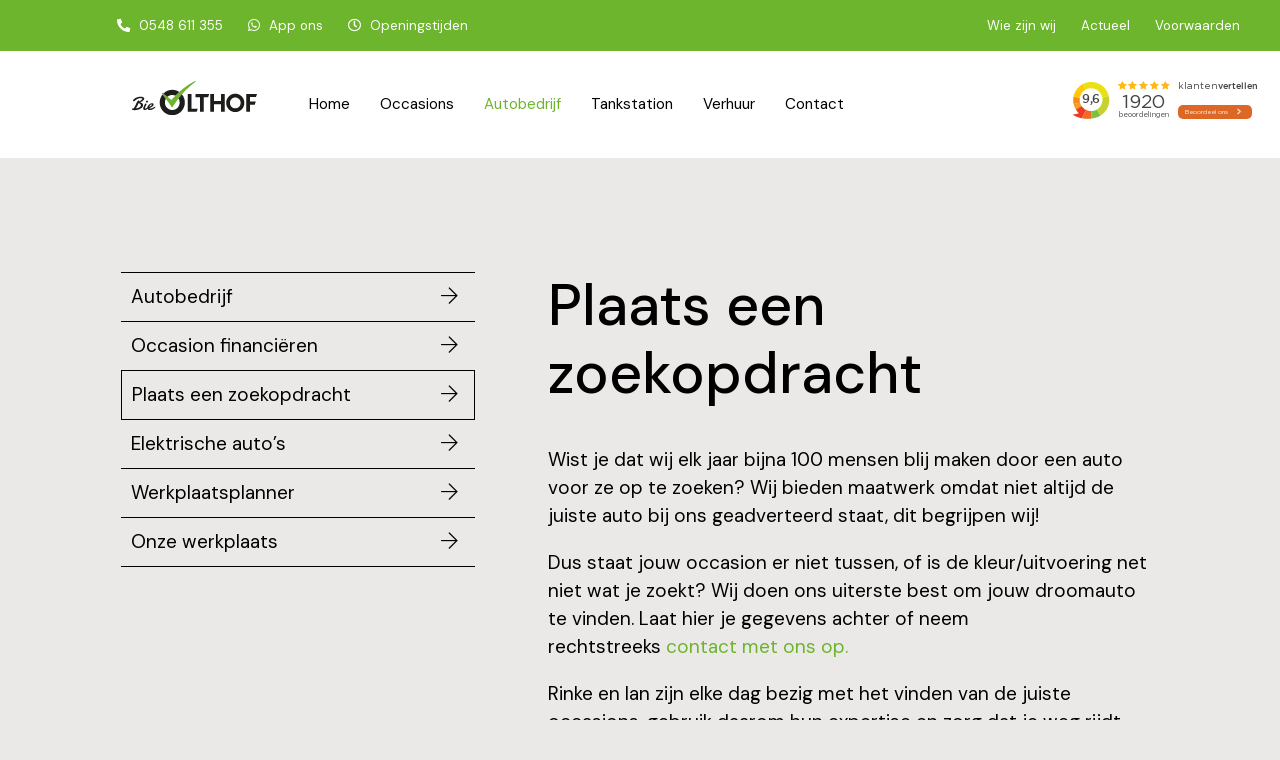

--- FILE ---
content_type: text/html; charset=UTF-8
request_url: https://bie-olthof.nl/autobedrijf/plaats-een-zoekopdracht/
body_size: 14087
content:
<!DOCTYPE HTML>
<html lang="nl-NL">

<head>
<meta http-equiv="Content-Type" content="text/html; charset=UTF-8" />
<meta http-equiv="X-UA-Compatible" content="IE=edge">
<meta name="viewport" content="width=device-width, initial-scale=1, shrink-to-fit=no">



<meta name='robots' content='index, follow, max-image-preview:large, max-snippet:-1, max-video-preview:-1' />

	<!-- This site is optimized with the Yoast SEO plugin v26.8 - https://yoast.com/product/yoast-seo-wordpress/ -->
	<title>Plaats een zoekopdracht - Autobedrijf Bie Olthof Nijverdal | Alles voor uw auto onder 1 dak</title>
	<link rel="canonical" href="https://bie-olthof.nl/autobedrijf/plaats-een-zoekopdracht/" />
	<meta property="og:locale" content="nl_NL" />
	<meta property="og:type" content="article" />
	<meta property="og:title" content="Plaats een zoekopdracht - Autobedrijf Bie Olthof Nijverdal | Alles voor uw auto onder 1 dak" />
	<meta property="og:description" content="Wist je dat wij elk jaar bijna 100 mensen blij maken door een auto voor ze op te zoeken? Wij bieden maatwerk omdat niet altijd de juiste auto bij ons..." />
	<meta property="og:url" content="https://bie-olthof.nl/autobedrijf/plaats-een-zoekopdracht/" />
	<meta property="og:site_name" content="Autobedrijf Bie Olthof Nijverdal | Alles voor uw auto onder 1 dak" />
	<meta property="article:modified_time" content="2023-10-05T11:59:44+00:00" />
	<meta property="og:image" content="https://bie-olthof.nl/site/wp-content/uploads/2021/11/Fotografie-Mike-Rikken-Bedrijfsfotograaf_Bie-Olthof-Hulsen_websiteshoot_HighRes-7876-scaled-e1637932699202.jpg" />
	<meta property="og:image:width" content="2000" />
	<meta property="og:image:height" content="2000" />
	<meta property="og:image:type" content="image/jpeg" />
	<meta name="twitter:card" content="summary_large_image" />
	<meta name="twitter:label1" content="Geschatte leestijd" />
	<meta name="twitter:data1" content="1 minuut" />
	<script type="application/ld+json" class="yoast-schema-graph">{"@context":"https://schema.org","@graph":[{"@type":"WebPage","@id":"https://bie-olthof.nl/autobedrijf/plaats-een-zoekopdracht/","url":"https://bie-olthof.nl/autobedrijf/plaats-een-zoekopdracht/","name":"Plaats een zoekopdracht - Autobedrijf Bie Olthof Nijverdal | Alles voor uw auto onder 1 dak","isPartOf":{"@id":"https://bie-olthof.nl/#website"},"primaryImageOfPage":{"@id":"https://bie-olthof.nl/autobedrijf/plaats-een-zoekopdracht/#primaryimage"},"image":{"@id":"https://bie-olthof.nl/autobedrijf/plaats-een-zoekopdracht/#primaryimage"},"thumbnailUrl":"https://bie-olthof.nl/site/wp-content/uploads/2021/11/Fotografie-Mike-Rikken-Bedrijfsfotograaf_Bie-Olthof-Hulsen_websiteshoot_HighRes-7876-scaled-e1637932699202.jpg","datePublished":"2021-07-16T12:35:19+00:00","dateModified":"2023-10-05T11:59:44+00:00","breadcrumb":{"@id":"https://bie-olthof.nl/autobedrijf/plaats-een-zoekopdracht/#breadcrumb"},"inLanguage":"nl-NL","potentialAction":[{"@type":"ReadAction","target":["https://bie-olthof.nl/autobedrijf/plaats-een-zoekopdracht/"]}]},{"@type":"ImageObject","inLanguage":"nl-NL","@id":"https://bie-olthof.nl/autobedrijf/plaats-een-zoekopdracht/#primaryimage","url":"https://bie-olthof.nl/site/wp-content/uploads/2021/11/Fotografie-Mike-Rikken-Bedrijfsfotograaf_Bie-Olthof-Hulsen_websiteshoot_HighRes-7876-scaled-e1637932699202.jpg","contentUrl":"https://bie-olthof.nl/site/wp-content/uploads/2021/11/Fotografie-Mike-Rikken-Bedrijfsfotograaf_Bie-Olthof-Hulsen_websiteshoot_HighRes-7876-scaled-e1637932699202.jpg","width":2000,"height":2000,"caption":"Bie-Olthof-Nijverdal-autobedrijf"},{"@type":"BreadcrumbList","@id":"https://bie-olthof.nl/autobedrijf/plaats-een-zoekopdracht/#breadcrumb","itemListElement":[{"@type":"ListItem","position":1,"name":"Home","item":"https://bie-olthof.nl/"},{"@type":"ListItem","position":2,"name":"Autobedrijf","item":"https://bie-olthof.nl/autobedrijf/"},{"@type":"ListItem","position":3,"name":"Plaats een zoekopdracht"}]},{"@type":"WebSite","@id":"https://bie-olthof.nl/#website","url":"https://bie-olthof.nl/","name":"Autobedrijf Bie Olthof Nijverdal | Alles voor uw auto onder 1 dak","description":"En nog een WordPress site","potentialAction":[{"@type":"SearchAction","target":{"@type":"EntryPoint","urlTemplate":"https://bie-olthof.nl/?s={search_term_string}"},"query-input":{"@type":"PropertyValueSpecification","valueRequired":true,"valueName":"search_term_string"}}],"inLanguage":"nl-NL"}]}</script>
	<!-- / Yoast SEO plugin. -->


<link rel='dns-prefetch' href='//storage.googleapis.com' />
<link rel='dns-prefetch' href='//stackpath.bootstrapcdn.com' />
<link rel='dns-prefetch' href='//kit.fontawesome.com' />
<link rel='dns-prefetch' href='//cdnjs.cloudflare.com' />
<link rel='dns-prefetch' href='//code.jquery.com' />
<link rel='dns-prefetch' href='//unpkg.com' />
<link rel='dns-prefetch' href='//cdn.jsdelivr.net' />
<link rel="alternate" title="oEmbed (JSON)" type="application/json+oembed" href="https://bie-olthof.nl/wp-json/oembed/1.0/embed?url=https%3A%2F%2Fbie-olthof.nl%2Fautobedrijf%2Fplaats-een-zoekopdracht%2F" />
<link rel="alternate" title="oEmbed (XML)" type="text/xml+oembed" href="https://bie-olthof.nl/wp-json/oembed/1.0/embed?url=https%3A%2F%2Fbie-olthof.nl%2Fautobedrijf%2Fplaats-een-zoekopdracht%2F&#038;format=xml" />
<style id='wp-img-auto-sizes-contain-inline-css' type='text/css'>
img:is([sizes=auto i],[sizes^="auto," i]){contain-intrinsic-size:3000px 1500px}
/*# sourceURL=wp-img-auto-sizes-contain-inline-css */
</style>
<style id='wp-emoji-styles-inline-css' type='text/css'>

	img.wp-smiley, img.emoji {
		display: inline !important;
		border: none !important;
		box-shadow: none !important;
		height: 1em !important;
		width: 1em !important;
		margin: 0 0.07em !important;
		vertical-align: -0.1em !important;
		background: none !important;
		padding: 0 !important;
	}
/*# sourceURL=wp-emoji-styles-inline-css */
</style>
<style id='wp-block-library-inline-css' type='text/css'>
:root{--wp-block-synced-color:#7a00df;--wp-block-synced-color--rgb:122,0,223;--wp-bound-block-color:var(--wp-block-synced-color);--wp-editor-canvas-background:#ddd;--wp-admin-theme-color:#007cba;--wp-admin-theme-color--rgb:0,124,186;--wp-admin-theme-color-darker-10:#006ba1;--wp-admin-theme-color-darker-10--rgb:0,107,160.5;--wp-admin-theme-color-darker-20:#005a87;--wp-admin-theme-color-darker-20--rgb:0,90,135;--wp-admin-border-width-focus:2px}@media (min-resolution:192dpi){:root{--wp-admin-border-width-focus:1.5px}}.wp-element-button{cursor:pointer}:root .has-very-light-gray-background-color{background-color:#eee}:root .has-very-dark-gray-background-color{background-color:#313131}:root .has-very-light-gray-color{color:#eee}:root .has-very-dark-gray-color{color:#313131}:root .has-vivid-green-cyan-to-vivid-cyan-blue-gradient-background{background:linear-gradient(135deg,#00d084,#0693e3)}:root .has-purple-crush-gradient-background{background:linear-gradient(135deg,#34e2e4,#4721fb 50%,#ab1dfe)}:root .has-hazy-dawn-gradient-background{background:linear-gradient(135deg,#faaca8,#dad0ec)}:root .has-subdued-olive-gradient-background{background:linear-gradient(135deg,#fafae1,#67a671)}:root .has-atomic-cream-gradient-background{background:linear-gradient(135deg,#fdd79a,#004a59)}:root .has-nightshade-gradient-background{background:linear-gradient(135deg,#330968,#31cdcf)}:root .has-midnight-gradient-background{background:linear-gradient(135deg,#020381,#2874fc)}:root{--wp--preset--font-size--normal:16px;--wp--preset--font-size--huge:42px}.has-regular-font-size{font-size:1em}.has-larger-font-size{font-size:2.625em}.has-normal-font-size{font-size:var(--wp--preset--font-size--normal)}.has-huge-font-size{font-size:var(--wp--preset--font-size--huge)}.has-text-align-center{text-align:center}.has-text-align-left{text-align:left}.has-text-align-right{text-align:right}.has-fit-text{white-space:nowrap!important}#end-resizable-editor-section{display:none}.aligncenter{clear:both}.items-justified-left{justify-content:flex-start}.items-justified-center{justify-content:center}.items-justified-right{justify-content:flex-end}.items-justified-space-between{justify-content:space-between}.screen-reader-text{border:0;clip-path:inset(50%);height:1px;margin:-1px;overflow:hidden;padding:0;position:absolute;width:1px;word-wrap:normal!important}.screen-reader-text:focus{background-color:#ddd;clip-path:none;color:#444;display:block;font-size:1em;height:auto;left:5px;line-height:normal;padding:15px 23px 14px;text-decoration:none;top:5px;width:auto;z-index:100000}html :where(.has-border-color){border-style:solid}html :where([style*=border-top-color]){border-top-style:solid}html :where([style*=border-right-color]){border-right-style:solid}html :where([style*=border-bottom-color]){border-bottom-style:solid}html :where([style*=border-left-color]){border-left-style:solid}html :where([style*=border-width]){border-style:solid}html :where([style*=border-top-width]){border-top-style:solid}html :where([style*=border-right-width]){border-right-style:solid}html :where([style*=border-bottom-width]){border-bottom-style:solid}html :where([style*=border-left-width]){border-left-style:solid}html :where(img[class*=wp-image-]){height:auto;max-width:100%}:where(figure){margin:0 0 1em}html :where(.is-position-sticky){--wp-admin--admin-bar--position-offset:var(--wp-admin--admin-bar--height,0px)}@media screen and (max-width:600px){html :where(.is-position-sticky){--wp-admin--admin-bar--position-offset:0px}}
/*wp_block_styles_on_demand_placeholder:697982128d0a0*/
/*# sourceURL=wp-block-library-inline-css */
</style>
<style id='classic-theme-styles-inline-css' type='text/css'>
/*! This file is auto-generated */
.wp-block-button__link{color:#fff;background-color:#32373c;border-radius:9999px;box-shadow:none;text-decoration:none;padding:calc(.667em + 2px) calc(1.333em + 2px);font-size:1.125em}.wp-block-file__button{background:#32373c;color:#fff;text-decoration:none}
/*# sourceURL=/wp-includes/css/classic-themes.min.css */
</style>
<link rel='stylesheet' id='cadar-css' href='https://storage.googleapis.com/integrations.cadar.io/bie-olthof.nl/css/app.css?ver=d475659df17fcf0b805b4df4e0b889bf' type='text/css' media='all' />
<link rel='stylesheet' id='boots-4-min-style-css' href='https://stackpath.bootstrapcdn.com/bootstrap/4.1.3/css/bootstrap.min.css?ver=d475659df17fcf0b805b4df4e0b889bf' type='text/css' media='all' />
<link rel='stylesheet' id='animate-css-style-css' href='https://cdnjs.cloudflare.com/ajax/libs/animate.css/4.0.0/animate.min.css?ver=d475659df17fcf0b805b4df4e0b889bf' type='text/css' media='all' />
<link rel='stylesheet' id='swiper-style-css' href='https://cdnjs.cloudflare.com/ajax/libs/Swiper/6.8.4/swiper-bundle.css?ver=d475659df17fcf0b805b4df4e0b889bf' type='text/css' media='all' />
<link rel='stylesheet' id='fancybox-css-css' href='https://cdnjs.cloudflare.com/ajax/libs/fancybox/3.5.6/jquery.fancybox.min.css?ver=d475659df17fcf0b805b4df4e0b889bf' type='text/css' media='all' />
<link rel='stylesheet' id='opmaak-tijdlijn-css' href='https://bie-olthof.nl/site/wp-content/themes/bie-olthof/assets/sass/tijdlijn.css?v=1.5.0&#038;ver=d475659df17fcf0b805b4df4e0b889bf' type='text/css' media='all' />
<link rel='stylesheet' id='bootstrap-grid-css' href='https://bie-olthof.nl/site/wp-content/themes/bie-olthof/assets/css/bootstrap-grid.css?ver=d475659df17fcf0b805b4df4e0b889bf' type='text/css' media='all' />
<link rel='stylesheet' id='opmaak-style-css' href='https://bie-olthof.nl/site/wp-content/themes/bie-olthof/assets/sass/opmaak.css?v=1.5.8&#038;ver=d475659df17fcf0b805b4df4e0b889bf' type='text/css' media='all' />
<link rel='stylesheet' id='wp-block-paragraph-css' href='https://bie-olthof.nl/site/wp-includes/blocks/paragraph/style.min.css?ver=d475659df17fcf0b805b4df4e0b889bf' type='text/css' media='all' />
<script type="text/javascript" src="https://bie-olthof.nl/site/wp-includes/js/jquery/jquery.min.js?ver=3.7.1" id="jquery-core-js"></script>
<script type="text/javascript" src="https://bie-olthof.nl/site/wp-includes/js/jquery/jquery-migrate.min.js?ver=3.4.1" id="jquery-migrate-js"></script>
<script type="text/javascript" src="https://storage.googleapis.com/integrations.cadar.io/bie-olthof.nl/vendor/slick.min.js?ver=d475659df17fcf0b805b4df4e0b889bf" id="slick-js"></script>
<script type="text/javascript" src="https://storage.googleapis.com/integrations.cadar.io/bie-olthof.nl/js/app.js?ver=d475659df17fcf0b805b4df4e0b889bf" id="cadar-js"></script>
<script type="text/javascript" src="https://kit.fontawesome.com/5fcf3c7e34.js?ver=5.11.3" id="fontawesome-kit-js"></script>
<script type="text/javascript" src="https://cdnjs.cloudflare.com/ajax/libs/wow/1.1.2/wow.js?ver=1.1.2" id="wow-js"></script>
<script type="text/javascript" src="https://unpkg.com/isotope-layout@3/dist/isotope.pkgd.min.js?ver=1.1.2" id="isotope-script-js"></script>
<script type="text/javascript" src="https://cdn.jsdelivr.net/gh/dixonandmoe/rellax@master/rellax.min.js?ver=1" id="rellax-js"></script>
<link rel="https://api.w.org/" href="https://bie-olthof.nl/wp-json/" /><link rel="alternate" title="JSON" type="application/json" href="https://bie-olthof.nl/wp-json/wp/v2/pages/265" /><link rel="EditURI" type="application/rsd+xml" title="RSD" href="https://bie-olthof.nl/site/xmlrpc.php?rsd" />
<link rel='shortlink' href='https://bie-olthof.nl/?p=265' />
<script type="text/javascript">
(function(url){
	if(/(?:Chrome\/26\.0\.1410\.63 Safari\/537\.31|WordfenceTestMonBot)/.test(navigator.userAgent)){ return; }
	var addEvent = function(evt, handler) {
		if (window.addEventListener) {
			document.addEventListener(evt, handler, false);
		} else if (window.attachEvent) {
			document.attachEvent('on' + evt, handler);
		}
	};
	var removeEvent = function(evt, handler) {
		if (window.removeEventListener) {
			document.removeEventListener(evt, handler, false);
		} else if (window.detachEvent) {
			document.detachEvent('on' + evt, handler);
		}
	};
	var evts = 'contextmenu dblclick drag dragend dragenter dragleave dragover dragstart drop keydown keypress keyup mousedown mousemove mouseout mouseover mouseup mousewheel scroll'.split(' ');
	var logHuman = function() {
		if (window.wfLogHumanRan) { return; }
		window.wfLogHumanRan = true;
		var wfscr = document.createElement('script');
		wfscr.type = 'text/javascript';
		wfscr.async = true;
		wfscr.src = url + '&r=' + Math.random();
		(document.getElementsByTagName('head')[0]||document.getElementsByTagName('body')[0]).appendChild(wfscr);
		for (var i = 0; i < evts.length; i++) {
			removeEvent(evts[i], logHuman);
		}
	};
	for (var i = 0; i < evts.length; i++) {
		addEvent(evts[i], logHuman);
	}
})('//bie-olthof.nl/?wordfence_lh=1&hid=3999ACB9460DD567DF00A07BC01516C5');
</script><!-- Analytics by WP Statistics - https://wp-statistics.com -->
<link rel="icon" href="https://bie-olthof.nl/site/wp-content/uploads/2023/10/cropped-olthof-icoon-32x32.png" sizes="32x32" />
<link rel="icon" href="https://bie-olthof.nl/site/wp-content/uploads/2023/10/cropped-olthof-icoon-192x192.png" sizes="192x192" />
<link rel="apple-touch-icon" href="https://bie-olthof.nl/site/wp-content/uploads/2023/10/cropped-olthof-icoon-180x180.png" />
<meta name="msapplication-TileImage" content="https://bie-olthof.nl/site/wp-content/uploads/2023/10/cropped-olthof-icoon-270x270.png" />
		<style type="text/css" id="wp-custom-css">
			img.teamfoto {
    height: 350px;
    object-fit: cover;
}
#swiper-home .button.arrow 
{
	background-color: #ebe8e8;
}
.add_to_cart_button {
	display: none;
}

td {
	    width: 50%;
}

th {
	background-color: #000000;
  color: #fff;
  border: 1px #000 solid!important;
}		</style>
		
<!-- HTML5 shim and Respond.js IE8 support of HTML5 elements and media queries -->
<!--[if lt IE 9]>
	<script src="https://oss.maxcdn.com/html5shiv/3.7.2/html5shiv.min.js"></script>
	<script src="https://oss.maxcdn.com/respond/1.4.2/respond.min.js"></script>
	<div style="background-color:red; color:#ffffff; padding: 25px; position:fixed; z-index:99999; width:100%;">
	<p>Helaas kunnen wij uw browser niet ondersteunen.</p>
	<p>Het is nodig om uw browser te updaten naar een nieuwe versie!</p><a href="http://windows.microsoft.com/nl-nl/internet-explorer/download-ie">UPDATE NU</a></div>
<![endif]-->

<!-- Google Tag Manager -->
<script>(function(w,d,s,l,i){w[l]=w[l]||[];w[l].push({'gtm.start':
new Date().getTime(),event:'gtm.js'});var f=d.getElementsByTagName(s)[0],
j=d.createElement(s),dl=l!='dataLayer'?'&l='+l:'';j.async=true;j.src=
'https://www.googletagmanager.com/gtm.js?id='+i+dl;f.parentNode.insertBefore(j,f);
})(window,document,'script','dataLayer','GTM-NSQ2NJ4J');</script>
<!-- End Google Tag Manager -->
	 
</head>
    
    
<body class="plaats-een-zoekopdracht">
	
<!-- Google Tag Manager (noscript) -->
<noscript><iframe src="https://www.googletagmanager.com/ns.html?id=GTM-NSQ2NJ4J"
height="0" width="0" style="display:none;visibility:hidden"></iframe></noscript>
<!-- End Google Tag Manager (noscript) -->
	
<div class="pos-f-t fixed-top menu-wrapper vlak-wit">
	<div class="container-fluid pre-header vlak-groen d-none d-lg-block pt-2 animate__animated animate__fadeIn animate__delay-05s">
		<ul>
			<li>
				<a href="tel:0548611355" class="tekst-wit"><i class="fas fa-phone-alt tekst-wit mr-1"></i> 0548 611 355</a>
			</li>
			<li>
				<a href="https://wa.me/31612599389" class="tekst-wit" target="_blank"><i class="fab fa-whatsapp tekst-wit mr-1"></i> App ons</a>
			</li>
			<li>
				<a href="#footer" class="tekst-wit"><i class="far fa-clock tekst-wit mr-1"></i> Openingstijden</a>
			</li>
		</ul>
		<ul class="float-right pre-menu-rechts">
			<li>
				<a class="tekst-wit" href="https://bie-olthof.nl/wie-zijn-wij">Wie zijn wij</a>
			</li>
			<li>
				<a class="tekst-wit" href="https://bie-olthof.nl/actueel">Actueel</a>
			</li>
			<li>
				<a class="tekst-wit" href="https://bie-olthof.nl/voorwaarden">Voorwaarden</a>
			</li>
		</ul>
	</div>
	<nav class="navbar navbar-expand-lg animate__animated animate__fadeIn animate__delay-05s">
        <div class="container-fluid pr-lg-0 py-2">
            <a class="navbar-brand" href="https://bie-olthof.nl">
                <img class="headerlogo" src="https://bie-olthof.nl/site/wp-content/uploads/2021/10/Logo_BieOlthof_2021-1.svg" alt="Autobedrijf Bie Olthof Nijverdal | Alles voor uw auto onder 1 dak" width="100%">
            </a>

            <button class="navbar-toggler animated bounce collapsed" type="button" data-toggle="collapse" data-target="#navbarCollapse" aria-controls="navbar-head" aria-expanded="false" aria-label="Toggle navigation">
                <span> </span>
                <span> </span>
                <span> </span>
            </button>
	
            <div id="navbarCollapse" class="hoofdmenu pt-3 pt-md-0 navbar-collapse collapse">
                <div class="menu-hoofdmenu-container"><ul class="nav navbar-nav ml-xl-4 pb-5 pb-lg-0 text-center text-lg-left"><li id="menu-item-18" class="menu-item menu-item-type-post_type menu-item-object-page menu-item-home menu-item-18"><a href="https://bie-olthof.nl/">Home</a></li>
<li id="menu-item-52" class="menu-item menu-item-type-post_type menu-item-object-page menu-item-52"><a href="https://bie-olthof.nl/occasions/">Occasions</a></li>
<li id="menu-item-254" class="menu-item menu-item-type-post_type menu-item-object-page current-page-ancestor menu-item-254"><a href="https://bie-olthof.nl/autobedrijf/">Autobedrijf</a></li>
<li id="menu-item-372" class="menu-item menu-item-type-post_type menu-item-object-page menu-item-372"><a href="https://bie-olthof.nl/tankstation/">Tankstation</a></li>
<li id="menu-item-149" class="menu-item menu-item-type-post_type menu-item-object-page menu-item-149"><a href="https://bie-olthof.nl/verhuur/">Verhuur</a></li>
<li id="menu-item-1531" class="d-md-none menu-item menu-item-type-post_type menu-item-object-page menu-item-1531"><a href="https://bie-olthof.nl/wie-zijn-wij/">Wie zijn wij</a></li>
<li id="menu-item-1532" class="d-md-none menu-item menu-item-type-post_type menu-item-object-page menu-item-1532"><a href="https://bie-olthof.nl/actueel/">Actueel</a></li>
<li id="menu-item-88" class="menu-item menu-item-type-post_type menu-item-object-page menu-item-88"><a href="https://bie-olthof.nl/contact/">Contact</a></li>
</ul></div>                <hr>
                <ul class="navbar-nav flex-row flex-wrap pb-3 d-block d-md-none">
                    <li class="nav-item col-5">
                      <a class="nav-link p-2" href="tel:0548611355" rel="noopener">
                        <small class="d-md-none ms-2 tekst-groen">Bel ons</small>
                      </a>
                    </li>
                    <li class="nav-item col-5">
                      <a class="nav-link p-2" href="mailto:info@bie-olthof.nl" rel="noopener">
                        <small class="d-md-none ms-2 tekst-groen">Mail ons</small>
                      </a>
                    </li>
                    <li class="nav-item col-5">
                      <a class="nav-link p-2" href="#footer" rel="noopener">
                        <small class="d-md-none ms-2 tekst-groen">Openingstijden</small>
                      </a>
                    </li>
                  </ul>
            </div>
            
			<div class="sidemenu d-none d-lg-block">
				<iframe frameborder="0" width="100%" height="80" src="https://www.klantenvertellen.nl/retrieve-widget.html?color=white&allowTransparency=false&button=true&lang=nl&tenantId=99&locationId=1052229"></iframe>  
			</div>
        </div>
    </nav>
    
</div>

<section class="vlak-grijs navspace">
    <div class="container-fluid pt-lg-5">
         <div class="row pt-5 pb-2">
			<div class="col-12 col-lg-4 col-xxl-3 offset-lg-1 vervolgsidebar-wrap pr-lg-4 animate__animated animate__fadeIn animate__delay-2s">
				<ul class="vervolgsidebar rellax" data-rellax-speed="-4" data-rellax-xs-speed="0">
				                                        <li>
                        <a href="https://bie-olthof.nl/autobedrijf/">Autobedrijf</a>
                    </li>
                                    							<li class="">
								<a href="https://bie-olthof.nl/autobedrijf/occasion-financieren/">Occasion financiëren</a>
							</li>
							
													<li class="id-actief">
								<a href="https://bie-olthof.nl/autobedrijf/plaats-een-zoekopdracht/">Plaats een zoekopdracht</a>
							</li>
							
													<li class="">
								<a href="https://bie-olthof.nl/autobedrijf/elektrische-autos/">Elektrische auto&#8217;s</a>
							</li>
							
													<li class="">
								<a href="https://bie-olthof.nl/autobedrijf/werkplaats-en-planner/">Werkplaatsplanner</a>
							</li>
							
													<li class="">
								<a href="https://bie-olthof.nl/autobedrijf/onze-werkplaats/">Onze werkplaats</a>
							</li>
							
										</ul>
				<style>
					.id-actief {border-left: 1px solid #000; border-right: 1px solid #000;}
					.actief-menu a {color: #6DB52C!important;}
				</style>
			</div>
			<div class="col-12 col-lg-6 animate__animated animate__fadeIn animate__delay-1s">
				<h1 class="tekst-zwart pb-4">Plaats een zoekopdracht</h1>
				 
<p>Wist je dat wij elk jaar bijna 100 mensen blij maken door een auto voor ze op te zoeken? Wij bieden maatwerk omdat niet altijd de juiste auto bij ons geadverteerd staat, dit begrijpen wij!</p>



<p>Dus staat jouw occasion er niet tussen, of is de kleur/uitvoering net niet wat je zoekt? Wij doen ons uiterste best om jouw droomauto te vinden. Laat hier je gegevens achter of neem rechtstreeks <a href="https://bie-olthof.nl/contact/">contact met ons op.</a></p>



<p>Rinke en Ian zijn elke dag bezig met het vinden van de juiste occasions, gebruik daarom hun expertise en zorg dat je weg rijdt met een zorgeloze occasion.</p>
			</div>
		</div>
    </div>
</section>

<section id="content-rij">
    <div class="container-fluid">
    	<div class="row pt-lg-5 animate__animated animate__fadeIn animate__delay-3s">
			<div class="col-12 col-md-3 offset-lg-1">
                			</div>
                        <div class="col-12 col-md-9 col-lg-8 pr-md-0">
				<img src="https://bie-olthof.nl/site/wp-content/uploads/2021/11/Fotografie-Mike-Rikken-Bedrijfsfotograaf_Bie-Olthof-Hulsen_websiteshoot_HighRes-7876-scaled-e1637932699202.jpg" alt="Bie-Olthof-Nijverdal-autobedrijf" width="100%" />
            </div>
            			
            <div class="col-12 offset-md-3 offset-lg-4 col-md-8 col-lg-6 pr-md-0">
                                				
            </div>
        </div>
    </div>
    
</section>

<script>
jQuery(document).ready(function(){
    jQuery( ".menu-item a:contains(Autobedrijf)" ).css( "color", "#6DB52C" );
});
</script>


<footer id="footer" class="pt-5 vlak-grijs">
	<div class="container-fluid pt-lg-5 pb-3">
		<div class="row pb-2 animate__animated animate__fadeIn animate__delay-1s">
			<div class="col-12 col-md-2 col-lg-2 offset-lg-1">
                <p class="tekst-zwart"><strong>Bie Olthof</strong></p>
			</div>
			<div class="col-12 col-md-5 col-lg-4 offset-md-3 offset-lg-3 d-none d-lg-block">
                <p class="tekst-zwart"><strong>Openingstijden</strong></p>
			</div>
		</div>
        <div class="row pb-4">
            <div class="col-12 col-lg-2 offset-lg-1">
                <p>Collenstaartweg 7 <br>7443 RM Nijverdal</p>
            </div>
			<div class="col-12 col-lg-2"> 
				<p class="mb-0"><a href="mailto:info@bie-olthof.nl" class="tekst-zwart"><i class="fal fa-arrow-right"></i> info@bie-olthof.nl</a></p>
				<p><a href="tel:0548611355" class="tekst-zwart"><i class="fal fa-arrow-right"></i> 0548 611 355</a></p>
			</div>
			<div class="col-12 col-lg-4 offset-lg-3 d-lg-none">
                <p class="tekst-zwart"><strong>Openingstijden</strong></p>
			</div>
			<div class="col-12 col-lg-2 offset-lg-1 mt-3">
				<p><strong>Tankstation & shop</strong></p>
                <table>
				<tr><td class='pr-1'>Maandag</td><td>07.00 – 20.00</td></tr><tr><td class='pr-1'>Dinsdag</td><td>07.00 – 20.00</td></tr><tr><td class='pr-1'>Woensdag</td><td>07.00 – 20.00</td></tr><tr><td class='pr-1'>Donderdag</td><td>07.00 – 20.00</td></tr><tr><td class='pr-1'>Vrijdag</td><td>07.00 – 20.00</td></tr><tr><td class='pr-1'>Zaterdag</td><td>08.00 – 18.00</td></tr><tr><td class='pr-1'>Zondag</td><td>10.00 – 17.00</td></tr>                </table>
			</div>
			<div class="col-12 col-lg-2 mt-3">
				<p><strong>Autobedrijf</strong></p>
                <table>
                <tr><td class='pr-1'>Maandag</td><td>09:00 - 17:30</td></tr><tr><td class='pr-1'>Dinsdag</td><td>09:00 - 17:30</td></tr><tr><td class='pr-1'>Woensdag</td><td>09:00 - 17:30</td></tr><tr><td class='pr-1'>Donderdag</td><td>09:00 - 17:30</td></tr><tr><td class='pr-1'>Vrijdag</td><td>09:00 - 17:30</td></tr><tr><td class='pr-1'>Zaterdag*</td><td>09:00 - 16:00</td></tr><tr><td class='pr-1'>Zondag</td><td>Gesloten</td></tr>                </table>
			</div>
        </div>
	
        <div class="row">
            <div class="col-12 col-lg-6 offset-lg-6">
                <p class="kleiner">*Autobedrijf geopend, maar werkplaats gesloten.</p>
                <p class="kleiner">Na sluitingstijd kun je nog steeds tanken door gebruik te maken van de buitenpaal en per pin te betalen.</p>
            </div>
        </div>
	</div>
	
	<div class="container-fluid vlak-grijs">
		<div class="row pb-5">
			<div class="col-4 col-md-2 offset-lg-1 d-flex align-items-center pb-3">
				Volg ons op
			</div>
			<div class="col-6 col-md-2 d-flex align-items-center pb-3 mb-3">
				<a href="https://nl-nl.facebook.com/bieolthof/" target="_blank" class="tekst-zwart iconfooter mr-3"><i class="fab fa-facebook"></i></a>
				<a href="https://www.instagram.com/bie_olthof/" target="_blank" class="tekst-zwart iconfooter"><i class="fab fa-instagram"></i></a>
			</div>
			<div class="col-4 col-md-2 col-lg-1 offset-lg-1">
				<img src="https://bie-olthof.nl/site/wp-content/themes/bie-olthof/assets/images/bie_olthof_rdw.png" alt="quote" width="100%;">					
			</div>
			<div class="col-4 col-md-2 col-lg-1">
				<img src="https://bie-olthof.nl/site/wp-content/themes/bie-olthof/assets/images/bie_olthof_bovag.png" alt="quote" width="100%;">	
			</div>
		</div>
	</div>
	
	<div class="container-fluid">
		<div class="row vlak-grijs-donkergrijs">
			<div class="col-12 col-lg-4 offset-lg-1 vlak-zwart d-flex align-items-center">
				<p class="tekst-wit rem17 pl-lg-3 pb-sm-0 pt-5 pt-md-0">Nieuwsbrief ontvangen?</p>
			</div>
			<div class="col-12 col-lg-6 vlak-zwart pb-3 pt-3">
				<noscript class="ninja-forms-noscript-message">
	Bericht: JavaScript is vereist voor deze inhoud.</noscript>
<div id="nf-form-2-cont" class="nf-form-cont" aria-live="polite" aria-labelledby="nf-form-title-2" aria-describedby="nf-form-errors-2" role="form">

    <div class="nf-loading-spinner"></div>

</div>
        <!-- That data is being printed as a workaround to page builders reordering the order of the scripts loaded-->
        <script>var formDisplay=1;var nfForms=nfForms||[];var form=[];form.id='2';form.settings={"objectType":"Form Setting","editActive":false,"title":"Nieuwsbrief","show_title":1,"allow_public_link":0,"embed_form":"","clear_complete":1,"hide_complete":1,"default_label_pos":"above","wrapper_class":"","element_class":"","key":"","add_submit":0,"currency":"","repeatable_fieldsets":"","unique_field_error":"Een formulier met deze waarde bestaat al.","logged_in":false,"not_logged_in_msg":"","sub_limit_msg":"Het formulier heeft zijn inzendingen-limiet bereikt.","calculations":[],"formContentData":["naam_1634629211137","email_1624537619695","aanmelden_1634630113946"],"form_title_heading_level":"3","ninjaForms":"Ninja Forms","changeEmailErrorMsg":"Voer een geldig e-mailadres in!","changeDateErrorMsg":"Vul een geldige datum in!","confirmFieldErrorMsg":"Deze velden moeten overeenkomen!","fieldNumberNumMinError":"Fout met minimumaantal","fieldNumberNumMaxError":"Fout met maximumaantal","fieldNumberIncrementBy":"Toenemen met ","fieldTextareaRTEInsertLink":"Koppeling invoegen","fieldTextareaRTEInsertMedia":"Media invoegen","fieldTextareaRTESelectAFile":"Selecteer een bestand","formErrorsCorrectErrors":"Corrigeer de fouten voordat je dit formulier indient.","formHoneypot":"Als je een persoon bent die dit veld ziet, laat je het leeg.","validateRequiredField":"Dit is een vereist veld.","honeypotHoneypotError":"Honeypot fout","fileUploadOldCodeFileUploadInProgress":"Bestand wordt ge\u00fcpload.","fileUploadOldCodeFileUpload":"BESTANDSUPLOAD","currencySymbol":"&#36;","fieldsMarkedRequired":"Velden die gemarkeerd zijn met een <span class=\"ninja-forms-req-symbol\">*<\/span> zijn vereiste velden","thousands_sep":".","decimal_point":",","siteLocale":"nl_NL","dateFormat":"m\/d\/Y","startOfWeek":"1","of":"van","previousMonth":"Vorige maand","nextMonth":"Volgende maand","months":["Januari","Februari","Maart","April","Mei","Juni","Juli","Augustus","September","Oktober","November","December"],"monthsShort":["Jan","Feb","Mrt","Apr","Mei","Jun","Jul","Aug","Sep","Okt","Nov","Dec"],"weekdays":["Zondag","Maandag","Dinsdag","Woensdag","Donderdag","Vrijdag","Zaterdag"],"weekdaysShort":["Zon","Maa","Din","Woe","Don","Vri","Zat"],"weekdaysMin":["Zo","Ma","Di","Wo","Do","Vr","Za"],"recaptchaConsentMissing":"reCaptcha validation couldn&#039;t load.","recaptchaMissingCookie":"reCaptcha v3 validation couldn&#039;t load the cookie needed to submit the form.","recaptchaConsentEvent":"Accept reCaptcha cookies before sending the form.","currency_symbol":"","beforeForm":"","beforeFields":"","afterFields":"","afterForm":""};form.fields=[{"objectType":"Field","objectDomain":"fields","editActive":false,"order":1,"idAttribute":"id","label":"Naam","type":"textbox","key":"naam_1634629211137","label_pos":"hidden","required":1,"default":"","placeholder":"Naam","container_class":"","element_class":"","input_limit":"","input_limit_type":"characters","input_limit_msg":"Teken(s) resterend","manual_key":false,"admin_label":"","help_text":"","mask":"","custom_mask":"","custom_name_attribute":"","personally_identifiable":"","value":"","drawerDisabled":false,"id":8,"beforeField":"","afterField":"","parentType":"textbox","element_templates":["textbox","input"],"old_classname":"","wrap_template":"wrap"},{"objectType":"Field","objectDomain":"fields","editActive":false,"order":2,"idAttribute":"id","label":"","type":"email","key":"email_1624537619695","label_pos":"above","required":false,"default":"","placeholder":"Vul hier jouw e-mailadres in...","container_class":"","element_class":"","admin_label":"","help_text":"","custom_name_attribute":"email","personally_identifiable":1,"value":"","drawerDisabled":false,"id":6,"beforeField":"","afterField":"","parentType":"email","element_templates":["email","input"],"old_classname":"","wrap_template":"wrap"},{"objectType":"Field","objectDomain":"fields","editActive":false,"order":3,"idAttribute":"id","label":"Aanmelden","type":"submit","processing_label":"Bezig met verwerken...","container_class":"","element_class":"","key":"aanmelden_1634630113946","drawerDisabled":false,"id":7,"beforeField":"","afterField":"","value":"","label_pos":"above","parentType":"textbox","element_templates":["submit","button","input"],"old_classname":"","wrap_template":"wrap-no-label"}];nfForms.push(form);</script>
        			</div>
		</div>
	</div>
    
	<div class="container-fluid na-footer vlak-donkergrijs pt-lg-5">
        <div class="row pb-4">
            <div class="col-12 col-md-6 col-lg-2 offset-lg-1 pt-3 pt-md-0">
                <p class="mr-lg-5 tekst-wit rem08">© 2023 Bie Olthof</p>
            </div>
			<div class="col-12 col-md-6 col-lg-5">
				<a href="https://bie-olthof.nl/disclaimer" class="tekst-wit mr-3 rem08">Disclaimer</a>
				<a href="https://bie-olthof.nl/privacy-statement" class="tekst-wit mr-3 rem08">Privacy statement</a>
				<a href="https://bie-olthof.nl/voorwaarden" class="tekst-wit mr-3 rem08">Voorwaarden</a>
			</div>
			<div class="col-12 col-lg-3">
				<p class="tekst-wit rem08">Ontwerp en realisatie: <a href="https://catapult.nl" target="_blank" class="tekst-wit"> Catapult creëert</a></p>
			</div>
        </div>
	</div>
</footer>

<a href="#0" class="hoef cd-top text-center">
    <svg viewBox="0 0 24 24" xmlns="http://www.w3.org/2000/svg" width="20" height="20" version="1.1">
   		<path stroke="white" fill="white" stroke-width="1" d="M0 16.67l2.829 2.83 9.175-9.339 9.167 9.339 2.829-2.83-11.996-12.17z"></path>
	</svg>
</a>

<script type="speculationrules">
{"prefetch":[{"source":"document","where":{"and":[{"href_matches":"/*"},{"not":{"href_matches":["/site/wp-*.php","/site/wp-admin/*","/site/wp-content/uploads/*","/site/wp-content/*","/site/wp-content/plugins/*","/site/wp-content/themes/bie-olthof/*","/*\\?(.+)"]}},{"not":{"selector_matches":"a[rel~=\"nofollow\"]"}},{"not":{"selector_matches":".no-prefetch, .no-prefetch a"}}]},"eagerness":"conservative"}]}
</script>
<script type="text/javascript" src="https://stackpath.bootstrapcdn.com/bootstrap/4.1.3/js/bootstrap.min.js?ver=3.0.0" id="boots-4-script-js"></script>
<script type="text/javascript" src="https://code.jquery.com/ui/1.12.1/jquery-ui.js?ver=1.12.1" id="jquery-ui-js"></script>
<script type="text/javascript" src="https://cdnjs.cloudflare.com/ajax/libs/Swiper/6.8.4/swiper-bundle.min.js?ver=6.0.0" id="swiper-js-js"></script>
<script type="text/javascript" src="https://cdnjs.cloudflare.com/ajax/libs/fancybox/3.5.6/jquery.fancybox.min.js?ver=3.5.6" id="fancybox-script-js"></script>
<script type="text/javascript" src="https://bie-olthof.nl/site/wp-content/themes/bie-olthof/assets/js/scripts.js?ver=3.1.1" id="eigen-script-js"></script>
<script type="text/javascript" id="wp-statistics-tracker-js-extra">
/* <![CDATA[ */
var WP_Statistics_Tracker_Object = {"requestUrl":"https://bie-olthof.nl/wp-json/wp-statistics/v2","ajaxUrl":"https://bie-olthof.nl/site/wp-admin/admin-ajax.php","hitParams":{"wp_statistics_hit":1,"source_type":"page","source_id":265,"search_query":"","signature":"7b3c2ad7ed6de28ec308dd6b5cfa5e87","endpoint":"hit"},"option":{"dntEnabled":false,"bypassAdBlockers":false,"consentIntegration":{"name":null,"status":[]},"isPreview":false,"userOnline":false,"trackAnonymously":false,"isWpConsentApiActive":false,"consentLevel":"disabled"},"isLegacyEventLoaded":"","customEventAjaxUrl":"https://bie-olthof.nl/site/wp-admin/admin-ajax.php?action=wp_statistics_custom_event&nonce=51f853f301","onlineParams":{"wp_statistics_hit":1,"source_type":"page","source_id":265,"search_query":"","signature":"7b3c2ad7ed6de28ec308dd6b5cfa5e87","action":"wp_statistics_online_check"},"jsCheckTime":"60000"};
//# sourceURL=wp-statistics-tracker-js-extra
/* ]]> */
</script>
<script type="text/javascript" src="https://bie-olthof.nl/site/wp-content/plugins/wp-statistics/assets/js/tracker.js?ver=14.16" id="wp-statistics-tracker-js"></script>
<script type="text/javascript" src="https://bie-olthof.nl/site/wp-includes/js/underscore.min.js?ver=1.13.7" id="underscore-js"></script>
<script type="text/javascript" src="https://bie-olthof.nl/site/wp-includes/js/backbone.min.js?ver=1.6.0" id="backbone-js"></script>
<script type="text/javascript" src="https://bie-olthof.nl/site/wp-content/plugins/ninja-forms/assets/js/min/front-end-deps.js?ver=3.13.4" id="nf-front-end-deps-js"></script>
<script type="text/javascript" id="nf-front-end-js-extra">
/* <![CDATA[ */
var nfi18n = {"ninjaForms":"Ninja Forms","changeEmailErrorMsg":"Voer een geldig e-mailadres in!","changeDateErrorMsg":"Vul een geldige datum in!","confirmFieldErrorMsg":"Deze velden moeten overeenkomen!","fieldNumberNumMinError":"Fout met minimumaantal","fieldNumberNumMaxError":"Fout met maximumaantal","fieldNumberIncrementBy":"Toenemen met ","fieldTextareaRTEInsertLink":"Koppeling invoegen","fieldTextareaRTEInsertMedia":"Media invoegen","fieldTextareaRTESelectAFile":"Selecteer een bestand","formErrorsCorrectErrors":"Corrigeer de fouten voordat je dit formulier indient.","formHoneypot":"Als je een persoon bent die dit veld ziet, laat je het leeg.","validateRequiredField":"Dit is een vereist veld.","honeypotHoneypotError":"Honeypot fout","fileUploadOldCodeFileUploadInProgress":"Bestand wordt ge\u00fcpload.","fileUploadOldCodeFileUpload":"BESTANDSUPLOAD","currencySymbol":"$","fieldsMarkedRequired":"Velden die gemarkeerd zijn met een \u003Cspan class=\"ninja-forms-req-symbol\"\u003E*\u003C/span\u003E zijn vereiste velden","thousands_sep":".","decimal_point":",","siteLocale":"nl_NL","dateFormat":"m/d/Y","startOfWeek":"1","of":"van","previousMonth":"Vorige maand","nextMonth":"Volgende maand","months":["Januari","Februari","Maart","April","Mei","Juni","Juli","Augustus","September","Oktober","November","December"],"monthsShort":["Jan","Feb","Mrt","Apr","Mei","Jun","Jul","Aug","Sep","Okt","Nov","Dec"],"weekdays":["Zondag","Maandag","Dinsdag","Woensdag","Donderdag","Vrijdag","Zaterdag"],"weekdaysShort":["Zon","Maa","Din","Woe","Don","Vri","Zat"],"weekdaysMin":["Zo","Ma","Di","Wo","Do","Vr","Za"],"recaptchaConsentMissing":"reCaptcha validation couldn't load.","recaptchaMissingCookie":"reCaptcha v3 validation couldn't load the cookie needed to submit the form.","recaptchaConsentEvent":"Accept reCaptcha cookies before sending the form."};
var nfFrontEnd = {"adminAjax":"https://bie-olthof.nl/site/wp-admin/admin-ajax.php","ajaxNonce":"e4d331629d","requireBaseUrl":"https://bie-olthof.nl/site/wp-content/plugins/ninja-forms/assets/js/","use_merge_tags":{"user":{"address":"address","textbox":"textbox","button":"button","checkbox":"checkbox","city":"city","confirm":"confirm","date":"date","email":"email","firstname":"firstname","html":"html","hcaptcha":"hcaptcha","hidden":"hidden","lastname":"lastname","listcheckbox":"listcheckbox","listcountry":"listcountry","listimage":"listimage","listmultiselect":"listmultiselect","listradio":"listradio","listselect":"listselect","liststate":"liststate","note":"note","number":"number","password":"password","passwordconfirm":"passwordconfirm","product":"product","quantity":"quantity","recaptcha":"recaptcha","recaptcha_v3":"recaptcha_v3","repeater":"repeater","shipping":"shipping","signature":"signature","spam":"spam","starrating":"starrating","submit":"submit","terms":"terms","textarea":"textarea","total":"total","turnstile":"turnstile","unknown":"unknown","zip":"zip","hr":"hr"},"post":{"address":"address","textbox":"textbox","button":"button","checkbox":"checkbox","city":"city","confirm":"confirm","date":"date","email":"email","firstname":"firstname","html":"html","hcaptcha":"hcaptcha","hidden":"hidden","lastname":"lastname","listcheckbox":"listcheckbox","listcountry":"listcountry","listimage":"listimage","listmultiselect":"listmultiselect","listradio":"listradio","listselect":"listselect","liststate":"liststate","note":"note","number":"number","password":"password","passwordconfirm":"passwordconfirm","product":"product","quantity":"quantity","recaptcha":"recaptcha","recaptcha_v3":"recaptcha_v3","repeater":"repeater","shipping":"shipping","signature":"signature","spam":"spam","starrating":"starrating","submit":"submit","terms":"terms","textarea":"textarea","total":"total","turnstile":"turnstile","unknown":"unknown","zip":"zip","hr":"hr"},"system":{"address":"address","textbox":"textbox","button":"button","checkbox":"checkbox","city":"city","confirm":"confirm","date":"date","email":"email","firstname":"firstname","html":"html","hcaptcha":"hcaptcha","hidden":"hidden","lastname":"lastname","listcheckbox":"listcheckbox","listcountry":"listcountry","listimage":"listimage","listmultiselect":"listmultiselect","listradio":"listradio","listselect":"listselect","liststate":"liststate","note":"note","number":"number","password":"password","passwordconfirm":"passwordconfirm","product":"product","quantity":"quantity","recaptcha":"recaptcha","recaptcha_v3":"recaptcha_v3","repeater":"repeater","shipping":"shipping","signature":"signature","spam":"spam","starrating":"starrating","submit":"submit","terms":"terms","textarea":"textarea","total":"total","turnstile":"turnstile","unknown":"unknown","zip":"zip","hr":"hr"},"fields":{"address":"address","textbox":"textbox","button":"button","checkbox":"checkbox","city":"city","confirm":"confirm","date":"date","email":"email","firstname":"firstname","html":"html","hcaptcha":"hcaptcha","hidden":"hidden","lastname":"lastname","listcheckbox":"listcheckbox","listcountry":"listcountry","listimage":"listimage","listmultiselect":"listmultiselect","listradio":"listradio","listselect":"listselect","liststate":"liststate","note":"note","number":"number","password":"password","passwordconfirm":"passwordconfirm","product":"product","quantity":"quantity","recaptcha":"recaptcha","recaptcha_v3":"recaptcha_v3","repeater":"repeater","shipping":"shipping","signature":"signature","spam":"spam","starrating":"starrating","submit":"submit","terms":"terms","textarea":"textarea","total":"total","turnstile":"turnstile","unknown":"unknown","zip":"zip","hr":"hr"},"calculations":{"html":"html","hidden":"hidden","note":"note","unknown":"unknown"}},"opinionated_styles":"light","filter_esc_status":"false","nf_consent_status_response":[]};
var nfInlineVars = [];
//# sourceURL=nf-front-end-js-extra
/* ]]> */
</script>
<script type="text/javascript" src="https://bie-olthof.nl/site/wp-content/plugins/ninja-forms/assets/js/min/front-end.js?ver=3.13.4" id="nf-front-end-js"></script>
<script type="text/javascript" src="https://bie-olthof.nl/site/wp-content/plugins/ninja-forms-user-management/assets/js/errorHandling.js?ver=d475659df17fcf0b805b4df4e0b889bf" id="nf_user_management-js"></script>
<script id="wp-emoji-settings" type="application/json">
{"baseUrl":"https://s.w.org/images/core/emoji/17.0.2/72x72/","ext":".png","svgUrl":"https://s.w.org/images/core/emoji/17.0.2/svg/","svgExt":".svg","source":{"concatemoji":"https://bie-olthof.nl/site/wp-includes/js/wp-emoji-release.min.js?ver=d475659df17fcf0b805b4df4e0b889bf"}}
</script>
<script type="module">
/* <![CDATA[ */
/*! This file is auto-generated */
const a=JSON.parse(document.getElementById("wp-emoji-settings").textContent),o=(window._wpemojiSettings=a,"wpEmojiSettingsSupports"),s=["flag","emoji"];function i(e){try{var t={supportTests:e,timestamp:(new Date).valueOf()};sessionStorage.setItem(o,JSON.stringify(t))}catch(e){}}function c(e,t,n){e.clearRect(0,0,e.canvas.width,e.canvas.height),e.fillText(t,0,0);t=new Uint32Array(e.getImageData(0,0,e.canvas.width,e.canvas.height).data);e.clearRect(0,0,e.canvas.width,e.canvas.height),e.fillText(n,0,0);const a=new Uint32Array(e.getImageData(0,0,e.canvas.width,e.canvas.height).data);return t.every((e,t)=>e===a[t])}function p(e,t){e.clearRect(0,0,e.canvas.width,e.canvas.height),e.fillText(t,0,0);var n=e.getImageData(16,16,1,1);for(let e=0;e<n.data.length;e++)if(0!==n.data[e])return!1;return!0}function u(e,t,n,a){switch(t){case"flag":return n(e,"\ud83c\udff3\ufe0f\u200d\u26a7\ufe0f","\ud83c\udff3\ufe0f\u200b\u26a7\ufe0f")?!1:!n(e,"\ud83c\udde8\ud83c\uddf6","\ud83c\udde8\u200b\ud83c\uddf6")&&!n(e,"\ud83c\udff4\udb40\udc67\udb40\udc62\udb40\udc65\udb40\udc6e\udb40\udc67\udb40\udc7f","\ud83c\udff4\u200b\udb40\udc67\u200b\udb40\udc62\u200b\udb40\udc65\u200b\udb40\udc6e\u200b\udb40\udc67\u200b\udb40\udc7f");case"emoji":return!a(e,"\ud83e\u1fac8")}return!1}function f(e,t,n,a){let r;const o=(r="undefined"!=typeof WorkerGlobalScope&&self instanceof WorkerGlobalScope?new OffscreenCanvas(300,150):document.createElement("canvas")).getContext("2d",{willReadFrequently:!0}),s=(o.textBaseline="top",o.font="600 32px Arial",{});return e.forEach(e=>{s[e]=t(o,e,n,a)}),s}function r(e){var t=document.createElement("script");t.src=e,t.defer=!0,document.head.appendChild(t)}a.supports={everything:!0,everythingExceptFlag:!0},new Promise(t=>{let n=function(){try{var e=JSON.parse(sessionStorage.getItem(o));if("object"==typeof e&&"number"==typeof e.timestamp&&(new Date).valueOf()<e.timestamp+604800&&"object"==typeof e.supportTests)return e.supportTests}catch(e){}return null}();if(!n){if("undefined"!=typeof Worker&&"undefined"!=typeof OffscreenCanvas&&"undefined"!=typeof URL&&URL.createObjectURL&&"undefined"!=typeof Blob)try{var e="postMessage("+f.toString()+"("+[JSON.stringify(s),u.toString(),c.toString(),p.toString()].join(",")+"));",a=new Blob([e],{type:"text/javascript"});const r=new Worker(URL.createObjectURL(a),{name:"wpTestEmojiSupports"});return void(r.onmessage=e=>{i(n=e.data),r.terminate(),t(n)})}catch(e){}i(n=f(s,u,c,p))}t(n)}).then(e=>{for(const n in e)a.supports[n]=e[n],a.supports.everything=a.supports.everything&&a.supports[n],"flag"!==n&&(a.supports.everythingExceptFlag=a.supports.everythingExceptFlag&&a.supports[n]);var t;a.supports.everythingExceptFlag=a.supports.everythingExceptFlag&&!a.supports.flag,a.supports.everything||((t=a.source||{}).concatemoji?r(t.concatemoji):t.wpemoji&&t.twemoji&&(r(t.twemoji),r(t.wpemoji)))});
//# sourceURL=https://bie-olthof.nl/site/wp-includes/js/wp-emoji-loader.min.js
/* ]]> */
</script>
<script id="tmpl-nf-layout" type="text/template">
	<span id="nf-form-title-{{{ data.id }}}" class="nf-form-title">
		{{{ ( 1 == data.settings.show_title ) ? '<h' + data.settings.form_title_heading_level + '>' + data.settings.title + '</h' + data.settings.form_title_heading_level + '>' : '' }}}
	</span>
	<div class="nf-form-wrap ninja-forms-form-wrap">
		<div class="nf-response-msg"></div>
		<div class="nf-debug-msg"></div>
		<div class="nf-before-form"></div>
		<div class="nf-form-layout"></div>
		<div class="nf-after-form"></div>
	</div>
</script>

<script id="tmpl-nf-empty" type="text/template">

</script>
<script id="tmpl-nf-before-form" type="text/template">
	{{{ data.beforeForm }}}
</script><script id="tmpl-nf-after-form" type="text/template">
	{{{ data.afterForm }}}
</script><script id="tmpl-nf-before-fields" type="text/template">
    <div class="nf-form-fields-required">{{{ data.renderFieldsMarkedRequired() }}}</div>
    {{{ data.beforeFields }}}
</script><script id="tmpl-nf-after-fields" type="text/template">
    {{{ data.afterFields }}}
    <div id="nf-form-errors-{{{ data.id }}}" class="nf-form-errors" role="alert"></div>
    <div class="nf-form-hp"></div>
</script>
<script id="tmpl-nf-before-field" type="text/template">
    {{{ data.beforeField }}}
</script><script id="tmpl-nf-after-field" type="text/template">
    {{{ data.afterField }}}
</script><script id="tmpl-nf-form-layout" type="text/template">
	<form>
		<div>
			<div class="nf-before-form-content"></div>
			<div class="nf-form-content {{{ data.element_class }}}"></div>
			<div class="nf-after-form-content"></div>
		</div>
	</form>
</script><script id="tmpl-nf-form-hp" type="text/template">
	<label id="nf-label-field-hp-{{{ data.id }}}" for="nf-field-hp-{{{ data.id }}}" aria-hidden="true">
		{{{ nfi18n.formHoneypot }}}
		<input id="nf-field-hp-{{{ data.id }}}" name="nf-field-hp" class="nf-element nf-field-hp" type="text" value="" aria-labelledby="nf-label-field-hp-{{{ data.id }}}" />
	</label>
</script>
<script id="tmpl-nf-field-layout" type="text/template">
    <div id="nf-field-{{{ data.id }}}-container" class="nf-field-container {{{ data.type }}}-container {{{ data.renderContainerClass() }}}">
        <div class="nf-before-field"></div>
        <div class="nf-field"></div>
        <div class="nf-after-field"></div>
    </div>
</script>
<script id="tmpl-nf-field-before" type="text/template">
    {{{ data.beforeField }}}
</script><script id="tmpl-nf-field-after" type="text/template">
    <#
    /*
     * Render our input limit section if that setting exists.
     */
    #>
    <div class="nf-input-limit"></div>
    <#
    /*
     * Render our error section if we have an error.
     */
    #>
    <div id="nf-error-{{{ data.id }}}" class="nf-error-wrap nf-error" role="alert" aria-live="assertive"></div>
    <#
    /*
     * Render any custom HTML after our field.
     */
    #>
    {{{ data.afterField }}}
</script>
<script id="tmpl-nf-field-wrap" type="text/template">
	<div id="nf-field-{{{ data.id }}}-wrap" class="{{{ data.renderWrapClass() }}}" data-field-id="{{{ data.id }}}">
		<#
		/*
		 * This is our main field template. It's called for every field type.
		 * Note that must have ONE top-level, wrapping element. i.e. a div/span/etc that wraps all of the template.
		 */
        #>
		<#
		/*
		 * Render our label.
		 */
        #>
		{{{ data.renderLabel() }}}
		<#
		/*
		 * Render our field element. Uses the template for the field being rendered.
		 */
        #>
		<div class="nf-field-element">{{{ data.renderElement() }}}</div>
		<#
		/*
		 * Render our Description Text.
		 */
        #>
		{{{ data.renderDescText() }}}
	</div>
</script>
<script id="tmpl-nf-field-wrap-no-label" type="text/template">
    <div id="nf-field-{{{ data.id }}}-wrap" class="{{{ data.renderWrapClass() }}}" data-field-id="{{{ data.id }}}">
        <div class="nf-field-label"></div>
        <div class="nf-field-element">{{{ data.renderElement() }}}</div>
        <div class="nf-error-wrap"></div>
    </div>
</script>
<script id="tmpl-nf-field-wrap-no-container" type="text/template">

        {{{ data.renderElement() }}}

        <div class="nf-error-wrap"></div>
</script>
<script id="tmpl-nf-field-label" type="text/template">
	<div class="nf-field-label">
		<# if ( data.type === "listcheckbox" || data.type === "listradio" || data.type === "listimage" || data.type === "date" || data.type === "starrating" || data.type === "signature" || data.type === "html" || data.type === "hr" ) { #>
			<span id="nf-label-field-{{{ data.id }}}"
				class="nf-label-span {{{ data.renderLabelClasses() }}}">
					{{{ ( data.maybeFilterHTML() === 'true' ) ? _.escape( data.label ) : data.label }}} {{{ ( 'undefined' != typeof data.required && 1 == data.required ) ? '<span class="ninja-forms-req-symbol">*</span>' : '' }}} 
					{{{ data.maybeRenderHelp() }}}
			</span>
		<# } else { #>
			<label for="nf-field-{{{ data.id }}}"
					id="nf-label-field-{{{ data.id }}}"
					class="{{{ data.renderLabelClasses() }}}">
						{{{ ( data.maybeFilterHTML() === 'true' ) ? _.escape( data.label ) : data.label }}} {{{ ( 'undefined' != typeof data.required && 1 == data.required ) ? '<span class="ninja-forms-req-symbol">*</span>' : '' }}} 
						{{{ data.maybeRenderHelp() }}}
			</label>
		<# } #>
	</div>
</script>
<script id="tmpl-nf-field-error" type="text/template">
	<div class="nf-error-msg nf-error-{{{ data.id }}}" aria-live="assertive">{{{ data.msg }}}</div>
</script><script id="tmpl-nf-form-error" type="text/template">
	<div class="nf-error-msg nf-error-{{{ data.id }}}">{{{ data.msg }}}</div>
</script><script id="tmpl-nf-field-input-limit" type="text/template">
    {{{ data.currentCount() }}} {{{ nfi18n.of }}} {{{ data.input_limit }}} {{{ data.input_limit_msg }}}
</script><script id="tmpl-nf-field-null" type="text/template">
</script><script id="tmpl-nf-field-textbox" type="text/template">
	<input
		type="text"
		value="{{{ _.escape( data.value ) }}}"
		class="{{{ data.renderClasses() }}} nf-element"
		{{{ data.renderPlaceholder() }}}
		{{{ data.maybeDisabled() }}}
		{{{ data.maybeInputLimit() }}}
		id="nf-field-{{{ data.id }}}"
		name="{{ data.custom_name_attribute || 'nf-field-' + data.id + '-' + data.type }}"
		{{{ data.maybeDisableAutocomplete() }}}
		aria-invalid="false"
		aria-describedby="<# if( data.desc_text ) { #>nf-description-{{{ data.id }}} <# } #>nf-error-{{{ data.id }}}"
		aria-labelledby="nf-label-field-{{{ data.id }}}"
		{{{ data.maybeRequired() }}}
	>
</script>
<script id='tmpl-nf-field-input' type='text/template'>
    <input id="nf-field-{{{ data.id }}}" name="nf-field-{{{ data.id }}}" aria-invalid="false" aria-describedby="<# if( data.desc_text ) { #>nf-description-{{{ data.id }}} <# } #>nf-error-{{{ data.id }}}" class="{{{ data.renderClasses() }}} nf-element" type="text" value="{{{ _.escape( data.value ) }}}" {{{ data.renderPlaceholder() }}} {{{ data.maybeDisabled() }}}
           aria-labelledby="nf-label-field-{{{ data.id }}}"

            {{{ data.maybeRequired() }}}
    >
</script>
<script id="tmpl-nf-field-email" type="text/template">
	<input
		type="email"
		value="{{{ _.escape( data.value ) }}}"
		class="{{{ data.renderClasses() }}} nf-element"
		id="nf-field-{{{ data.id }}}"
		name="{{ data.custom_name_attribute || 'nf-field-' + data.id + '-' + data.type }}"
		{{{data.maybeDisableAutocomplete()}}}
		{{{ data.renderPlaceholder() }}}
		{{{ data.maybeDisabled() }}}
		aria-invalid="false"
		aria-describedby="<# if( data.desc_text ) { #>nf-description-{{{ data.id }}} <# } #>nf-error-{{{ data.id }}}"
		aria-labelledby="nf-label-field-{{{ data.id }}}"
		{{{ data.maybeRequired() }}}
	>
</script>
<!doctype html>
<html>
<head>
<meta charset="utf-8">
	
</head>

<body>
	<script id="tmpl-nf-field-submit" type="text/template">
		<a id="nf-field-{{{ data.id }}}" class="button button-zwart arrow d-inline-block{{{ data.renderClasses() }}} nf-element " target="_self">
		{{{ data.label }}}
		</a>

</script>
</body>
</html><script id='tmpl-nf-field-button' type='text/template'>
    <button id="nf-field-{{{ data.id }}}" name="nf-field-{{{ data.id }}}" class="{{{ data.classes }}} nf-element">
        {{{ ( data.maybeFilterHTML() === 'true' ) ? _.escape( data.label ) : data.label }}}
    </button>
</script>
</body>
</html>

--- FILE ---
content_type: text/css
request_url: https://bie-olthof.nl/site/wp-content/themes/bie-olthof/assets/sass/tijdlijn.css?v=1.5.0&ver=d475659df17fcf0b805b4df4e0b889bf
body_size: 1559
content:
/*********************************
        tijdlijn stijl
**********************************/
/* -------------------------------- 

Modules - reusable parts of our design

-------------------------------- */
.cd-container {
  /* this class is used to give a max-width to the element it is applied to, and center it horizontally when it reaches that max-width */
  width: 90%;
  max-width: 1170px;
  margin: 0 auto; }
  .cd-container::after {
    /* clearfix */
    content: '';
    display: table;
    clear: both; }

/* -------------------------------- 

Main components 

-------------------------------- */
#cd-timeline {
  position: relative;
  padding: 2em 0;
  margin-top: 1em;
  margin-bottom: 1em; }
  #cd-timeline::before {
    /* this is the vertical line */
    content: '';
    position: absolute;
    top: 0;
    left: 18px;
    height: 100%;
    width: 4px;
    background: #dfdada; }
  @media only screen and (min-width: 1170px) {
    #cd-timeline {
      margin-top: 3em;
      margin-bottom: 3em; }
      #cd-timeline::before {
        left: 50%;
        margin-left: -8px; } }

.cd-timeline-block {
  position: relative;
  margin: 15px 0; }
  .cd-timeline-block::after {
    clear: both;
    content: "";
    display: table; }
  .cd-timeline-block:first-child {
    margin-top: 0; }
  .cd-timeline-block:last-child {
    margin-bottom: 0; }
  @media only screen and (min-width: 1170px) {
    .cd-timeline-block {
      margin: 15px 0; }
      .cd-timeline-block:first-child {
        margin-top: 0; }
      .cd-timeline-block:last-child {
        margin-bottom: 0; } }

.cd-timeline-img {
  position: absolute;
  top: 0;
  left: 0;
  width: 60px;
  height: 60px;
  margin-left: -11px;
  padding: 22px 0px 0px 14px;
  border-radius: 50%;
  border: 3px #DFDADA solid;
  background-color: #ebe8e8; }
  .cd-timeline-img img {
    display: block;
    width: 24px;
    height: 24px;
    position: relative;
    left: 50%;
    top: 50%;
    margin-left: -12px;
    margin-top: -12px; }
  .cd-timeline-img.cd-picture {
    background: #75ce66; }
  .cd-timeline-img.cd-movie {
    background: #c03b44; }
  .cd-timeline-img.cd-location {
    background: #f0ca45; }
  @media only screen and (min-width: 1170px) {
    .cd-timeline-img {
      width: 90px;
      height: 90px;
      left: 50%;
      margin-left: -50px;
      padding: 22px 0px 0px 14px;
      /* Force Hardware Acceleration in WebKit */
      -webkit-transform: translateZ(0);
      -webkit-backface-visibility: hidden; }
      .cssanimations .cd-timeline-img.is-hidden {
        visibility: hidden; }
      .cssanimations .cd-timeline-img.bounce-in {
        visibility: visible;
        -webkit-animation: cd-bounce-1 0.6s;
        -moz-animation: cd-bounce-1 0.6s;
        animation: cd-bounce-1 0.6s; } }

@-webkit-keyframes cd-bounce-1 {
  0% {
    opacity: 0;
    -webkit-transform: scale(0.5); }
  60% {
    opacity: 1;
    -webkit-transform: scale(1.2); }
  100% {
    -webkit-transform: scale(1); } }
@-moz-keyframes cd-bounce-1 {
  0% {
    opacity: 0;
    -moz-transform: scale(0.5); }
  60% {
    opacity: 1;
    -moz-transform: scale(1.2); }
  100% {
    -moz-transform: scale(1); } }
@keyframes cd-bounce-1 {
  0% {
    opacity: 0;
    -webkit-transform: scale(0.5);
    -moz-transform: scale(0.5);
    -ms-transform: scale(0.5);
    -o-transform: scale(0.5);
    transform: scale(0.5); }
  60% {
    opacity: 1;
    -webkit-transform: scale(1.2);
    -moz-transform: scale(1.2);
    -ms-transform: scale(1.2);
    -o-transform: scale(1.2);
    transform: scale(1.2); }
  100% {
    -webkit-transform: scale(1);
    -moz-transform: scale(1);
    -ms-transform: scale(1);
    -o-transform: scale(1);
    transform: scale(1); } }
.cd-timeline-content {
  position: relative;
  margin-left: 60px;
  top: -45px;
  background: #ebe8e8;
  border-radius: 0.25em;
  padding: 1em; }
  .cd-timeline-content::after {
    clear: both;
    content: "";
    display: table; }
  .cd-timeline-content h2 {
    color: #303e49; }
  .cd-timeline-content p, .cd-timeline-content .cd-read-more, .cd-timeline-content .cd-date {
    font-size: 13px;
    font-size: 0.8125rem; }
  .cd-timeline-content .cd-read-more, .cd-timeline-content .cd-date {
    display: inline-block; }
  .cd-timeline-content p {
    margin: 1em 0;
    line-height: 1.6; }
  .cd-timeline-content .cd-read-more {
    float: right;
    padding: .8em 1em;
    background: #acb7c0;
    color: #ebe8e8;
    border-radius: 0.25em; }
    .no-touch .cd-timeline-content .cd-read-more:hover {
      background-color: #bac4cb; }
  .cd-timeline-content .cd-date {
    float: left;
    padding: .8em 0;
    opacity: .7; }
  .cd-timeline-content::before {
    content: '';
    position: absolute;
    top: 16px;
    right: 100%;
    height: 0;
    width: 0;
    border: 7px solid transparent;
    border-right: 7px solid #ebe8e8; }
  @media only screen and (min-width: 768px) {
    .cd-timeline-content h2 {
      font-size: 20px;
      font-size: 1.25rem; }
    .cd-timeline-content p {
      font-size: 16px;
      font-size: 1rem; }
    .cd-timeline-content .cd-read-more, .cd-timeline-content .cd-date {
      font-size: 14px;
      font-size: 0.875rem; } }
  @media only screen and (min-width: 1170px) {
    .cd-timeline-content {
      margin-left: 0;
      padding: 0 1.6em 1em 1.6em;
      width: 45%; }
      .cd-timeline-content::before {
        top: 24px;
        left: 100%;
        border-color: transparent;
        border-left-color: #ebe8e8; }
      .cd-timeline-content .cd-read-more {
        float: left; }
      .cd-timeline-content .cd-date {
        position: absolute;
        width: 100%;
        left: 122%;
        top: 6px;
        font-size: 16px;
        font-size: 1rem; }
      .cd-timeline-block:nth-child(even) .cd-timeline-content {
        float: right; }
        .cd-timeline-block:nth-child(even) .cd-timeline-content::before {
          top: 24px;
          left: auto;
          right: 100%;
          border-color: transparent;
          border-right-color: #ebe8e8; }
        .cd-timeline-block:nth-child(even) .cd-timeline-content .cd-read-more {
          float: right; }
        .cd-timeline-block:nth-child(even) .cd-timeline-content .cd-date {
          left: auto;
          right: 122%;
          text-align: right; }
      .cssanimations .cd-timeline-content.is-hidden {
        visibility: hidden; }
      .cd-timeline-content .cd-timeline-content img {
        margin-top: -30px; }
      .cssanimations .cd-timeline-content.bounce-in {
        visibility: visible;
        -webkit-animation: cd-bounce-2 0.6s;
        -moz-animation: cd-bounce-2 0.6s;
        animation: cd-bounce-2 0.6s; } }

.cd-date {
  font-size: 1.2em; }

@media only screen and (min-width: 1170px) {
  /* inverse bounce effect on even content blocks */
  .cssanimations .cd-timeline-block:nth-child(even) .cd-timeline-content.bounce-in {
    -webkit-animation: cd-bounce-2-inverse 0.6s;
    -moz-animation: cd-bounce-2-inverse 0.6s;
    animation: cd-bounce-2-inverse 0.6s; } }
@-webkit-keyframes cd-bounce-2 {
  0% {
    opacity: 0;
    -webkit-transform: translateX(-100px); }
  60% {
    opacity: 1;
    -webkit-transform: translateX(20px); }
  100% {
    -webkit-transform: translateX(0); } }
@-moz-keyframes cd-bounce-2 {
  0% {
    opacity: 0;
    -moz-transform: translateX(-100px); }
  60% {
    opacity: 1;
    -moz-transform: translateX(20px); }
  100% {
    -moz-transform: translateX(0); } }
@keyframes cd-bounce-2 {
  0% {
    opacity: 0;
    -webkit-transform: translateX(-100px);
    -moz-transform: translateX(-100px);
    -ms-transform: translateX(-100px);
    -o-transform: translateX(-100px);
    transform: translateX(-100px); }
  60% {
    opacity: 1;
    -webkit-transform: translateX(20px);
    -moz-transform: translateX(20px);
    -ms-transform: translateX(20px);
    -o-transform: translateX(20px);
    transform: translateX(20px); }
  100% {
    -webkit-transform: translateX(0);
    -moz-transform: translateX(0);
    -ms-transform: translateX(0);
    -o-transform: translateX(0);
    transform: translateX(0); } }
@-webkit-keyframes cd-bounce-2-inverse {
  0% {
    opacity: 0;
    -webkit-transform: translateX(100px); }
  60% {
    opacity: 1;
    -webkit-transform: translateX(-20px); }
  100% {
    -webkit-transform: translateX(0); } }
@-moz-keyframes cd-bounce-2-inverse {
  0% {
    opacity: 0;
    -moz-transform: translateX(100px); }
  60% {
    opacity: 1;
    -moz-transform: translateX(-20px); }
  100% {
    -moz-transform: translateX(0); } }
@keyframes cd-bounce-2-inverse {
  0% {
    opacity: 0;
    -webkit-transform: translateX(100px);
    -moz-transform: translateX(100px);
    -ms-transform: translateX(100px);
    -o-transform: translateX(100px);
    transform: translateX(100px); }
  60% {
    opacity: 1;
    -webkit-transform: translateX(-20px);
    -moz-transform: translateX(-20px);
    -ms-transform: translateX(-20px);
    -o-transform: translateX(-20px);
    transform: translateX(-20px); }
  100% {
    -webkit-transform: translateX(0);
    -moz-transform: translateX(0);
    -ms-transform: translateX(0);
    -o-transform: translateX(0);
    transform: translateX(0); } }


--- FILE ---
content_type: text/css
request_url: https://bie-olthof.nl/site/wp-content/themes/bie-olthof/assets/sass/opmaak.css?v=1.5.8&ver=d475659df17fcf0b805b4df4e0b889bf
body_size: 3820
content:
/* Scss Document */
/*====================================
	KLEUREN
====================================*/
/*====================================
	TYPO
 
	font-family: 'DM Sans', sans-serif;
	font-family: 'Prata', serif;

====================================*/
@import url("https://fonts.googleapis.com/css2?family=DM+Sans:wght@400;500&display=swap");
@import url("https://fonts.googleapis.com/css2?family=Prata&display=swap");
/*====================================
	GENERAL
====================================*/
html {
  scroll-behavior: smooth;
  font-size: 15px; }

body {
  font-size: 15px;
  color: #000000;
  font-family: 'DM Sans', sans-serif;
  font-weight: 400;
  overflow-x: hidden;
  background-color: #EBE8E8; }

:focus {
  outline: none; }

::selection {
  background-color: rgba(11, 114, 181, 0.76);
  color: #fff; }

.square {
  width: 100%; }

.square:after {
  content: "";
  display: block;
  padding-bottom: 100%; }

.content-in-square {
  position: absolute;
  width: 100%;
  height: 100%;
  left: 0px; }

/*====================================
	TYPO 
====================================*/
h1, h2, h3 {
  color: #000000;
  font-weight: 500; }

h1 {
  font-size: 2.7em; }

h1.home-titel {
  line-height: 1.1; }

h2 {
  font-size: 2em; }

h3 {
  font-size: 1.5em; }

h4 {
  font-size: 1.2em; }

.prata {
  font-family: 'Prata', serif; }

.dm-sans {
  font-family: 'DM Sans', sans-serif; }

.extra-letterspacing {
  letter-spacing: 0.1em; }

/*====================================
	FONT SIZES
====================================*/
.rem05 {
  font-size: 0.5rem; }

.rem06 {
  font-size: 0.6rem; }

.rem07 {
  font-size: 0.7rem; }

.rem08 {
  font-size: 0.8rem; }

.rem09 {
  font-size: 0.9rem; }

.rem10 {
  font-size: 1.0rem; }

.rem11 {
  font-size: 1.1rem; }

.rem12 {
  font-size: 1.2rem; }

.rem13 {
  font-size: 1.3rem; }

.rem14 {
  font-size: 1.4rem; }

.rem15 {
  font-size: 1.5rem; }

.rem16 {
  font-size: 1.6rem; }

.rem17 {
  font-size: 1.7rem; }

.rem18 {
  font-size: 1.8rem; }

.rem19 {
  font-size: 1.9rem; }

.rem20 {
  font-size: 2.0rem; }

.rem21 {
  font-size: 2.1rem; }

.rem22 {
  font-size: 2.2rem; }

.rem23 {
  font-size: 2.3rem; }

.rem24 {
  font-size: 2.4rem; }

.rem25 {
  font-size: 2.5rem; }

.rem26 {
  font-size: 2.6rem; }

.rem27 {
  font-size: 2.7rem; }

.rem28 {
  font-size: 2.8rem; }

.rem29 {
  font-size: 2.9rem; }

.rem30 {
  font-size: 3.0rem; }

.rem60 {
  font-size: 6rem; }

.em05 {
  font-size: 0.5em; }

.em06 {
  font-size: 0.6em; }

.em07 {
  font-size: 0.7em; }

.em08 {
  font-size: 0.8em; }

.em09 {
  font-size: 0.9em; }

.em10 {
  font-size: 1.0em; }

.em11 {
  font-size: 1.1em; }

.em12 {
  font-size: 1.2em; }

.em13 {
  font-size: 1.3em; }

.em14 {
  font-size: 1.4em; }

.em15 {
  font-size: 1.5em; }

.em16 {
  font-size: 1.6em; }

.em17 {
  font-size: 1.7em; }

.em18 {
  font-size: 1.8em; }

.em19 {
  font-size: 1.9em; }

.em20 {
  font-size: 2.0em; }

.em21 {
  font-size: 2.1em; }

.em22 {
  font-size: 2.2em; }

.em23 {
  font-size: 2.3em; }

.em24 {
  font-size: 2.4em; }

.em25 {
  font-size: 2.5em; }

.em26 {
  font-size: 2.6em; }

.em27 {
  font-size: 2.7em; }

.em28 {
  font-size: 2.8em; }

.em29 {
  font-size: 2.9em; }

.em30 {
  font-size: 3.0em; }

.em35 {
  font-size: 3.5em; }

.em40 {
  font-size: 4.0em; }

.em50 {
  font-size: 5.0em; }

.em60 {
  font-size: 6.0em; }

/*====================================
	FONT KLEUR
====================================*/
a {
  color: #6DB52C;
  text-decoration: none; }

.tekst-wit {
  color: #ffffff; }

a.tekst-wit:hover {
  color: #6DB52C;
  text-decoration: none; }

.tekst-zwart {
  color: #000000; }

a.tekst-zwart:hover {
  color: #6DB52C;
  text-decoration: none; }

.tekst-grijs {
  color: #EBE8E8; }

.tekst-donkergrijs {
  color: #909090; }

.tekst-groen {
  color: #6DB52C; }

/*====================================
	VLAK KLEUR
====================================*/
.vlak-wit {
  background-color: #ffffff; }

.vlak-zwart {
  background-color: #000000; }

.vlak-grijs {
  background-color: #EBE8E8; }

.vlak-donkergrijs {
  background-color: #909090; }

.vlak-groen {
  background-color: #6DB52C; }

.vlak-grijs-donkergrijs {
  background-color: #EBE8E8;
  /* Old browsers */
  background-image: -webkit-gradient(linear, left top, left bottom, color-stop(50%, #EBE8E8), color-stop(50%, #EBE8E8), color-stop(50%, #909090));
  /* Chrome, Safari4+ */
  background-image: -webkit-linear-gradient(top, #EBE8E8 50%, #EBE8E8 50%, #909090 50%);
  /* Chrome10+, Safari5.1+ */
  background-image: -moz-linear-gradient(top, #EBE8E8 50%, #EBE8E8 50%, #909090 50%);
  /* Fx3.6+ */
  background-image: linear-gradient(#EBE8E8 50%, #EBE8E8 50%, #909090 50%);
  /* W3C */ }

.vlak-wit-grijs {
  background-color: #ffffff;
  /* Old browsers */
  background-image: -webkit-gradient(linear, left top, left bottom, color-stop(50%, #ffffff), color-stop(50%, #ffffff), color-stop(50%, #EBE8E8));
  /* Chrome, Safari4+ */
  background-image: -webkit-linear-gradient(top, #ffffff 50%, #ffffff 50%, #EBE8E8 50%);
  /* Chrome10+, Safari5.1+ */
  background-image: -moz-linear-gradient(top, #ffffff 50%, #ffffff 50%, #EBE8E8 50%);
  /* Fx3.6+ */
  background-image: linear-gradient(#ffffff 50%, #ffffff 50%, #EBE8E8 50%);
  /* W3C */ }

/*====================================
	PAGINAKLEUREN
====================================*/
body.verhuur, body.verhuur section {
  background-color: #D9D0BB !important; }

body.verhuur section h1, body.verhuur section h2, body.verhuur section h3, body.verhuur section p {
  color: #ffffff; }

body.verhuur section li {
  color: #ffffff; }

body.broodjes, body.broodjes section {
  background-color: #D9D0BB !important; }

body.broodjes section h1 {
  color: #ffffff; }

/*====================================
	SIDEMENU VERVOLG
====================================*/
.vervolgsidebar {
  padding-left: 0;
  padding-right: 30px; }
  .vervolgsidebar li {
    width: 100%;
    display: block;
    border-top: 1px solid #000;
    padding: 10px 10px; }
    .vervolgsidebar li:after {
      content: "\f061";
      font-family: 'Font awesome 5 Pro';
      font-weight: 300;
      position: absolute;
      right: 75px; }

.vervolgsidebar li a {
  color: #000000; }

.vervolgsidebar li:last-child {
  border-bottom: 1px solid #000; }

/*====================================
	EFFECTEN / ANIMATIES
====================================*/
.hoef:hover {
  opacity: 0.80; }

.animate__animated.animate__delay-05s {
  -webkit-animation-delay: 0.5s;
  animation-delay: 0.5s; }

.zweef-bubbels {
  position: relative;
  right: 25%;
  bottom: 25%; }

.opsomming-vinkjes {
  list-style-type: none; }
  .opsomming-vinkjes li:before {
    content: "\f00c";
    font-family: 'Font awesome 5 Pro';
    font-weight: 300;
    position: absolute;
    left: 15px;
    color: #6eb52d; }

/*====================================
	SWIPER
====================================*/
.swiper-olthof {
  transform: translateY(0px); }

.swiper-olthof .swiper-pagination {
  position: relative;
  bottom: 0px;
  text-align: right;
  right: 15px; }

.swiper-container-horizontal > .swiper-pagination-bullets .swiper-pagination-bullet {
  background-color: black; }

.swiper-button-prev.swiper-button-disabled, .swiper-button-next.swiper-button-disabled {
  opacity: 0.20; }

.swiper-button-prev:after, .swiper-button-next:after {
  color: #fff; }

/*====================================
	MENU
====================================*/
nav.navbar {
  padding-top: 0;
  padding-bottom: 0; }

.navbar-toggler:focus,
.navbar-toggler:active {
  outline: 0; }

.navbar-toggler span {
  display: block;
  background-color: #000000;
  height: 3px;
  width: 25px;
  margin-top: 6px;
  margin-bottom: 6px;
  -webkit-transform: rotate(0deg);
  -moz-transform: rotate(0deg);
  -o-transform: rotate(0deg);
  transform: rotate(0deg);
  opacity: 1; }

.navbar-toggler:hover > span {
  background-color: #000000; }

.navbar-toggler span:nth-child(1),
.navbar-toggler span:nth-child(3) {
  -webkit-transition: transform .35s ease-in-out;
  -moz-transition: transform .35s ease-in-out;
  -o-transition: transform .35s ease-in-out;
  transition: transform .35s ease-in-out; }

.navbar-toggler:not(.collapsed) span:nth-child(1) {
  position: absolute;
  right: 30px;
  top: 20px;
  -webkit-transform: rotate(135deg);
  -moz-transform: rotate(135deg);
  -o-transform: rotate(135deg);
  transform: rotate(135deg);
  opacity: 0.9; }

.navbar-toggler:not(.collapsed) span:nth-child(2) {
  height: 12px;
  visibility: hidden;
  background-color: transparent; }

.navbar-toggler:not(.collapsed) span:nth-child(3) {
  position: absolute;
  right: 30px;
  top: 20px;
  -webkit-transform: rotate(-135deg);
  -moz-transform: rotate(-135deg);
  -o-transform: rotate(-135deg);
  transform: rotate(-135deg);
  opacity: 0.9; }

.current-menu-item a, .current-page-item a {
  color: #6DB52C; }

.pre-header a:hover {
  color: #000000; }

nav ul {
  padding: 0;
  margin: 0;
  display: block; }
  
nav ul li {
    list-style-type: none;
    margin-right: 20px; 
}

nav ul li a {
      color: #000000;
      display: inline-block;
      text-decoration: none;
      padding: 5px 5px;
      font-size: 1.5em;
      transition: all .5s; 
}

nav ul li a:hover {
  color: #6DB52C !important;
  text-decoration: none;
}

nav ul li.current_page_item a {
  color: #6DB52C;
  text-decoration: none;
  transition: all .5s;
  padding-bottom: 10px; }

.sidemenu {
  float: right; }

.carttotal {
  background-color: #D9D0BB;
  color: #000;
  font-size: 12px;
  border-radius: 50%;
  padding: 3px 0;
  display: inline-block;
  position: relative;
  left: 14px;
  bottom: -8px;
  width: 25px;
  height: 25px;
  text-align: center; }

/*====================================
	HEADER
====================================*/
.navbar-brand {
  width: 100px;
  padding: 10px 0;
  transition: all .2s ease-in-out; }

#headerbeeld {
  height: 65vh;
  background-size: cover;
  background-position: center; }

.pre-header {
  padding: 5px 0;
  padding-left: 8%; }
  .pre-header ul {
    list-style-type: none;
    margin-left: 15px;
    margin-bottom: 0;
    padding-left: 0;
    display: inline-block; }
    .pre-header ul li {
      float: left;
      margin-right: 10px; }
      .pre-header ul li a {
        font-size: 0.7em;
        padding: 0 15px 0 0; }

/*====================================
	BUTTONS
====================================*/
button:focus {
  outline: none; }

.button {
  padding: 10px 25px;
  color: #000000;
  background: linear-gradient(to right, #000000 50%, rgba(255, 255, 255, 0) 50%);
  background-size: 200% 100%;
  background-position: bottom right;
  transition: all .2s ease-in-out;
  text-decoration: none;
  border: 1px solid #000000; }
  .button:hover {
    color: #ffffff;
    background-position: bottom left;
    text-decoration: none;
    transition-duration: 0.50s; }

.button-wit {
    background-color: #ffffff;
    color: #6DB52C;
}

.button-wit:hover {
    background-color: #6DB52C;
    color: #6DB52C; 
}

.button-zwart {
    background-color: #000000;
    border: 1px solid #ffffff;
    cursor: pointer;
    color: #ffffff !important; 
}

.button-zwart:hover {
    background-color: #ffffff;
    color: #000000; 
}

.nf-form-content {
  padding: 0 !important;
}

.arrow {
    color: #000000;
    margin: 1em 0; 
}

.arrow::after {
    display: inline-block;
    padding-left: 8px;
    content: "\f178";
    font-family: 'Font awesome 5 Pro';
    -webkit-transition: transform 0.3s ease-out;
    -moz-transition: transform 0.3s ease-out;
    -ms-transition: transform 0.3s ease-out;
    -o-transition: transform 0.3s ease-out;
    transition: transform 0.3s ease-out; }
  .arrow:hover {
    color: #ffffff;
    background-color: #000000; }
    .arrow:hover::after {
      -webkit-transform: translateX(4px);
      -moz-transform: translateX(4px);
      -ms-transform: translateX(4px);
      -o-transform: translateX(4px);
      transform: translateX(4px); }

/*====================================
	HOMEPAGE
====================================*/
.zweef-intro {
  position: absolute; }


#uitgelichte-vacature {

}
#uitgelichte-vacature img {
    max-width: 100%;
    margin-bottom: 30px
}


/*====================================
	CONTACTPAGINA
====================================*/
#nf-form-1-cont .nf-form-content .list-select-wrap .nf-field-element > div, .nf-form-content input:not([type=button]), .nf-form-content textarea {
  border: 1px solid #000 !important;
  background-color: #EBE8E8 !important; }

.nf-form-content {
  margin: 0 !important; }

.nf-field-label {
  display: none; }

.titel {
  font-weight: 100; }

.berichttekst {
  line-height: 50px; }

.contactlink {
  color: #000000;
  text-decoration: underline; }
  .contactlink:hover {
    color: #6DB52C; }

/*====================================
	WOOCOMMERCE
====================================*/
.woocommerce #respond input#submit.alt, .woocommerce a.button.alt, .woocommerce button.button.alt, .woocommerce input.button.alt {
  background-color: #000000;
  color: #fff;
  font-weight: 400; }

.woocommerce #respond:hover input#submit.alt:hover, .woocommerce a.button.alt:hover, .woocommerce button.button.alt:hover, .woocommerce input.button.alt:hover {
  background-color: #fff;
  color: #000;
  border: 1px solid #EBE8E8;
  font-weight: 400; }

.woocommerce input[type=submit] {
  font-weight: 400; }

.woocommerce-info {
  border-top-color: #6db52c; }

.woocommerce-info a {
  color: #6db52c; }

.woocommerce .col-1, .woocommerce .col-2 {
  max-width: none; }

.woocommerce-billing-fields .form-row, .woocommerce-shipping-fields .form-row, .woocommerce form .form-row {
  display: block; }

#customer_details {
  margin-bottom: 60px; }

.inner-product h3 {
  font-size: 1.3em; }

.witte {
  -webkit-filter: invert(100%);
  /* Safari/Chrome */
  filter: invert(100%);
  max-width: 150px; }

.cat-wrap:hover, .cat-wrap.actief {
  background-color: #6DB52C; }

.cat-wrap:hover .witte, .cat-wrap.actief .witte {
  -webkit-filter: invert(0%) !important;
  filter: invert(0%) !important; }

.cat-wrap:hover .tekst-zwart, .cat-wrap.actief .tekst-zwart {
  color: #fff !important; }

.product-wrapper img {
  height: 300px;
  object-fit: cover; }

/*====================================
	FOOTER
====================================*/
.footermenu {
  display: inline;
  float: left; }
  .footermenu li {
    list-style: none; }

.footermenu ul li a {
  color: #fff;
  text-decoration: none;
  display: block; }

.footermenu ul li a:hover {
  color: #6DB52C !important; }

.iconfooter {
  font-size: 40px; }

#nf-form-2-cont .nf-form-content .list-select-wrap .nf-field-element > div, #nf-form-2-cont .nf-form-content input:not([type=button]), #nf-form-2-cont .nf-form-content textarea {
  background-color: #000000 !important;
  border-bottom: 1px solid #ffffff !important; }

#nf-form-title-2 {
  display: none; }

footer .nf-form-fields-required {
  display: none; }

/*====================================
	SCROLL TO TOP
====================================*/
.cd-top {
  display: inline-block;
  height: 50px;
  width: 50px;
  border-radius: 50%;
  position: fixed;
  z-index: 9999;
  bottom: 5px;
  right: 5px;
  color: #fff;
  background-color: #6DB52C;
  line-height: 30px;
  overflow: hidden;
  visibility: hidden;
  padding: 8px 0 0 2px;
  opacity: 0;
  -webkit-transition: opacity .3s 0s, visibility 0s .3s;
  -moz-transition: opacity .3s 0s, visibility 0s .3s;
  transition: opacity .3s 0s, visibility 0s .3s; }

.cd-top.cd-is-visible, .cd-top.cd-fade-out, .no-touch .cd-top:hover {
  -webkit-transition: opacity .3s 0s, visibility 0s 0s;
  -moz-transition: opacity .3s 0s, visibility 0s 0s;
  transition: opacity .3s 0s, visibility 0s 0s; }

.cd-top.cd-is-visible {
  visibility: visible;
  opacity: 1; }

.cd-top.cd-fade-out {
  opacity: .5; }

/*====================================
	404
====================================*/
.viernulvier {
  text-align: center;
  width: 100%;
  font-size: 50px; }

.viernulvier h1 {
  font-size: 80px; }

.viernulvier h3 {
  font-size: 45px !important; }

.viernulvier a:hover {
  text-decoration: none; }

.searchform label {
  display: none; }

.searchform input {
  font-size: 1rem; }

input.search-field {
  font-size: 1rem;
  width: 90%;
  margin-bottom: 30px;
  padding: 5px; }

/*==================================================
	Bootstrap 4 Media Queries
==================================================*/
/* Small devices (landscape phones, 576px and up) */
/* Medium devices (tablets, 768px and up) */
@media (min-width: 768px) {
  html, body {
    font-size: 16px; } }
/* Large devices (desktops, 992px and up) */
@media (min-width: 992px) {
  html, body {
    font-size: 18px; }

  .navbar-brand {
    width: 125px;
    padding: 0;
    margin-left: 8%;
    margin-top: -15px; }

  .hoofdmenu ul.menu li {
    float: left; }

  nav ul li a {
    font-size: 0.8em; }

  #swiper-olthof {
    transform: translateY(-60px); }

  footer .kleiner {
    font-size: 0.7em; }

  h1 {
    font-size: 3em; } }
/* Extra large devices (large desktops, 1200px and up) */
@media (min-width: 1200px) {
  html, body {
    font-size: 19px; }

  nav.navbar {
    padding-right: 15px; }

  #navbarCollapse {
    width: 0;
    padding-bottom: 0px; }

  #swiper-home {
    position: relative;
    top: -8%; }

  .sidemenu {
    max-width: 200px; }

  .pre-menu-rechts {
    padding-right: 15px; } }
/* Extra large devices 2  */
@media (min-width: 1600px) {
  html, body {
    font-size: 20px; }

  #swiper-home {
    position: relative;
    top: -12%; }

  nav ul li a {
    font-size: 1em; }

  .sidemenu {
    max-width: 250px; } }
/* Extra large devices 3  */
@media (min-width: 1900px) {
  html, body {
    font-size: 21px; } }
/* Extra large devices 4  */
@media (min-width: 2400px) {
  html, body {
    font-size: 22px; } }


--- FILE ---
content_type: text/css
request_url: https://kit.fontawesome.com/5fcf3c7e34/127459038/kit-upload.css
body_size: 73
content:
.fak.fa-pijl-viitor:before,.fa-kit.fa-pijl-viitor:before{content:'\e000';}
.fak,.fa-kit{-moz-osx-font-smoothing:grayscale;-webkit-font-smoothing:antialiased;display:inline-block;font-style:normal;font-variant:normal;text-rendering:auto;line-height:1;font-family:'Font Awesome Kit';}@font-face{font-family:'Font Awesome Kit';font-style:normal;src:url(https://kit.fontawesome.com/5fcf3c7e34/127459038/kit-upload.woff2) format("woff2");}


--- FILE ---
content_type: application/javascript
request_url: https://storage.googleapis.com/integrations.cadar.io/bie-olthof.nl/js/app.js?ver=d475659df17fcf0b805b4df4e0b889bf
body_size: 30287
content:
/*! For license information please see app.js.LICENSE.txt */
!function(e){var t={};function n(a){if(t[a])return t[a].exports;var r=t[a]={i:a,l:!1,exports:{}};return e[a].call(r.exports,r,r.exports,n),r.l=!0,r.exports}n.m=e,n.c=t,n.d=function(e,t,a){n.o(e,t)||Object.defineProperty(e,t,{enumerable:!0,get:a})},n.r=function(e){"undefined"!=typeof Symbol&&Symbol.toStringTag&&Object.defineProperty(e,Symbol.toStringTag,{value:"Module"}),Object.defineProperty(e,"__esModule",{value:!0})},n.t=function(e,t){if(1&t&&(e=n(e)),8&t)return e;if(4&t&&"object"==typeof e&&e&&e.__esModule)return e;var a=Object.create(null);if(n.r(a),Object.defineProperty(a,"default",{enumerable:!0,value:e}),2&t&&"string"!=typeof e)for(var r in e)n.d(a,r,function(t){return e[t]}.bind(null,r));return a},n.n=function(e){var t=e&&e.__esModule?function(){return e.default}:function(){return e};return n.d(t,"a",t),t},n.o=function(e,t){return Object.prototype.hasOwnProperty.call(e,t)},n.p="https://storage.googleapis.com/integrations.cadar.io/bie-olthof.nl/",n(n.s=10)}([function(e,t,n){var a,r,i;r=[],void 0===(i="function"==typeof(a=function(){"use strict";var e="10.1.0";function t(e){e.preventDefault()}function n(e){return"number"==typeof e&&!isNaN(e)&&isFinite(e)}function a(e,t,n){n>0&&(o(e,t),setTimeout((function(){s(e,t)}),n))}function r(e){return Array.isArray(e)?e:[e]}function i(e){var t=(e=String(e)).split(".");return t.length>1?t[1].length:0}function o(e,t){e.classList?e.classList.add(t):e.className+=" "+t}function s(e,t){e.classList?e.classList.remove(t):e.className=e.className.replace(new RegExp("(^|\\b)"+t.split(" ").join("|")+"(\\b|$)","gi")," ")}function l(e){var t=void 0!==window.pageXOffset,n="CSS1Compat"===(e.compatMode||"");return{x:t?window.pageXOffset:n?e.documentElement.scrollLeft:e.body.scrollLeft,y:t?window.pageYOffset:n?e.documentElement.scrollTop:e.body.scrollTop}}function c(e,t){return 100/(t-e)}function d(e,t){return 100*t/(e[1]-e[0])}function u(e,t){for(var n=1;e>=t[n];)n+=1;return n}function f(e,t,n){if(n>=e.slice(-1)[0])return 100;var a,r,i,o,s=u(n,e);return a=e[s-1],r=e[s],i=t[s-1],o=t[s],i+function(e,t){return d(e,e[0]<0?t+Math.abs(e[0]):t-e[0])}([a,r],n)/c(i,o)}function m(e,t,n,a){if(100===a)return a;var r,i,o=u(a,e);return n?a-(r=e[o-1])>((i=e[o])-r)/2?i:r:t[o-1]?e[o-1]+function(e,t){return Math.round(e/t)*t}(a-e[o-1],t[o-1]):a}function p(e,t,a){var r;if("number"==typeof t&&(t=[t]),"[object Array]"!==Object.prototype.toString.call(t))throw new Error("noUiSlider (10.1.0): 'range' contains invalid value.");if(!n(r="min"===e?0:"max"===e?100:parseFloat(e))||!n(t[0]))throw new Error("noUiSlider (10.1.0): 'range' value isn't numeric.");a.xPct.push(r),a.xVal.push(t[0]),r?a.xSteps.push(!isNaN(t[1])&&t[1]):isNaN(t[1])||(a.xSteps[0]=t[1]),a.xHighestCompleteStep.push(0)}function h(e,t,n){if(!t)return!0;n.xSteps[e]=d([n.xVal[e],n.xVal[e+1]],t)/c(n.xPct[e],n.xPct[e+1]);var a=(n.xVal[e+1]-n.xVal[e])/n.xNumSteps[e],r=Math.ceil(Number(a.toFixed(3))-1),i=n.xVal[e]+n.xNumSteps[e]*r;n.xHighestCompleteStep[e]=i}function g(e,t,n){this.xPct=[],this.xVal=[],this.xSteps=[n||!1],this.xNumSteps=[!1],this.xHighestCompleteStep=[],this.snap=t;var a,r=[];for(a in e)e.hasOwnProperty(a)&&r.push([e[a],a]);for(r.length&&"object"==typeof r[0][0]?r.sort((function(e,t){return e[0][0]-t[0][0]})):r.sort((function(e,t){return e[0]-t[0]})),a=0;a<r.length;a++)p(r[a][1],r[a][0],this);for(this.xNumSteps=this.xSteps.slice(0),a=0;a<this.xNumSteps.length;a++)h(a,this.xNumSteps[a],this)}g.prototype.getMargin=function(e){var t=this.xNumSteps[0];if(t&&e/t%1!=0)throw new Error("noUiSlider (10.1.0): 'limit', 'margin' and 'padding' must be divisible by step.");return 2===this.xPct.length&&d(this.xVal,e)},g.prototype.toStepping=function(e){return e=f(this.xVal,this.xPct,e)},g.prototype.fromStepping=function(e){return function(e,t,n){if(n>=100)return e.slice(-1)[0];var a,r=u(n,t);return function(e,t){return t*(e[1]-e[0])/100+e[0]}([e[r-1],e[r]],(n-(a=t[r-1]))*c(a,t[r]))}(this.xVal,this.xPct,e)},g.prototype.getStep=function(e){return e=m(this.xPct,this.xSteps,this.snap,e)},g.prototype.getNearbySteps=function(e){var t=u(e,this.xPct);return{stepBefore:{startValue:this.xVal[t-2],step:this.xNumSteps[t-2],highestStep:this.xHighestCompleteStep[t-2]},thisStep:{startValue:this.xVal[t-1],step:this.xNumSteps[t-1],highestStep:this.xHighestCompleteStep[t-1]},stepAfter:{startValue:this.xVal[t-0],step:this.xNumSteps[t-0],highestStep:this.xHighestCompleteStep[t-0]}}},g.prototype.countStepDecimals=function(){var e=this.xNumSteps.map(i);return Math.max.apply(null,e)},g.prototype.convert=function(e){return this.getStep(this.toStepping(e))};var v={to:function(e){return void 0!==e&&e.toFixed(2)},from:Number};function b(e){if(function(e){return"object"==typeof e&&"function"==typeof e.to&&"function"==typeof e.from}(e))return!0;throw new Error("noUiSlider (10.1.0): 'format' requires 'to' and 'from' methods.")}function y(e,t){if(!n(t))throw new Error("noUiSlider (10.1.0): 'step' is not numeric.");e.singleStep=t}function w(e,t){if("object"!=typeof t||Array.isArray(t))throw new Error("noUiSlider (10.1.0): 'range' is not an object.");if(void 0===t.min||void 0===t.max)throw new Error("noUiSlider (10.1.0): Missing 'min' or 'max' in 'range'.");if(t.min===t.max)throw new Error("noUiSlider (10.1.0): 'range' 'min' and 'max' cannot be equal.");e.spectrum=new g(t,e.snap,e.singleStep)}function x(e,t){if(t=r(t),!Array.isArray(t)||!t.length)throw new Error("noUiSlider (10.1.0): 'start' option is incorrect.");e.handles=t.length,e.start=t}function E(e,t){if(e.snap=t,"boolean"!=typeof t)throw new Error("noUiSlider (10.1.0): 'snap' option must be a boolean.")}function S(e,t){if(e.animate=t,"boolean"!=typeof t)throw new Error("noUiSlider (10.1.0): 'animate' option must be a boolean.")}function k(e,t){if(e.animationDuration=t,"number"!=typeof t)throw new Error("noUiSlider (10.1.0): 'animationDuration' option must be a number.")}function T(e,t){var n,a=[!1];if("lower"===t?t=[!0,!1]:"upper"===t&&(t=[!1,!0]),!0===t||!1===t){for(n=1;n<e.handles;n++)a.push(t);a.push(!1)}else{if(!Array.isArray(t)||!t.length||t.length!==e.handles+1)throw new Error("noUiSlider (10.1.0): 'connect' option doesn't match handle count.");a=t}e.connect=a}function C(e,t){switch(t){case"horizontal":e.ort=0;break;case"vertical":e.ort=1;break;default:throw new Error("noUiSlider (10.1.0): 'orientation' option is invalid.")}}function F(e,t){if(!n(t))throw new Error("noUiSlider (10.1.0): 'margin' option must be numeric.");if(0!==t&&(e.margin=e.spectrum.getMargin(t),!e.margin))throw new Error("noUiSlider (10.1.0): 'margin' option is only supported on linear sliders.")}function O(e,t){if(!n(t))throw new Error("noUiSlider (10.1.0): 'limit' option must be numeric.");if(e.limit=e.spectrum.getMargin(t),!e.limit||e.handles<2)throw new Error("noUiSlider (10.1.0): 'limit' option is only supported on linear sliders with 2 or more handles.")}function M(e,t){if(!n(t))throw new Error("noUiSlider (10.1.0): 'padding' option must be numeric.");if(0!==t){if(e.padding=e.spectrum.getMargin(t),!e.padding)throw new Error("noUiSlider (10.1.0): 'padding' option is only supported on linear sliders.");if(e.padding<0)throw new Error("noUiSlider (10.1.0): 'padding' option must be a positive number.");if(e.padding>=50)throw new Error("noUiSlider (10.1.0): 'padding' option must be less than half the range.")}}function _(e,t){switch(t){case"ltr":e.dir=0;break;case"rtl":e.dir=1;break;default:throw new Error("noUiSlider (10.1.0): 'direction' option was not recognized.")}}function N(e,t){if("string"!=typeof t)throw new Error("noUiSlider (10.1.0): 'behaviour' must be a string containing options.");var n=t.indexOf("tap")>=0,a=t.indexOf("drag")>=0,r=t.indexOf("fixed")>=0,i=t.indexOf("snap")>=0,o=t.indexOf("hover")>=0;if(r){if(2!==e.handles)throw new Error("noUiSlider (10.1.0): 'fixed' behaviour must be used with 2 handles");F(e,e.start[1]-e.start[0])}e.events={tap:n||i,drag:a,fixed:r,snap:i,hover:o}}function I(e,t){if(e.multitouch=t,"boolean"!=typeof t)throw new Error("noUiSlider (10.1.0): 'multitouch' option must be a boolean.")}function A(e,t){if(!1!==t)if(!0===t){e.tooltips=[];for(var n=0;n<e.handles;n++)e.tooltips.push(!0)}else{if(e.tooltips=r(t),e.tooltips.length!==e.handles)throw new Error("noUiSlider (10.1.0): must pass a formatter for all handles.");e.tooltips.forEach((function(e){if("boolean"!=typeof e&&("object"!=typeof e||"function"!=typeof e.to))throw new Error("noUiSlider (10.1.0): 'tooltips' must be passed a formatter or 'false'.")}))}}function L(e,t){e.ariaFormat=t,b(t)}function R(e,t){e.format=t,b(t)}function z(e,t){if(void 0!==t&&"string"!=typeof t&&!1!==t)throw new Error("noUiSlider (10.1.0): 'cssPrefix' must be a string or `false`.");e.cssPrefix=t}function P(e,t){if(void 0!==t&&"object"!=typeof t)throw new Error("noUiSlider (10.1.0): 'cssClasses' must be an object.");if("string"==typeof e.cssPrefix)for(var n in e.cssClasses={},t)t.hasOwnProperty(n)&&(e.cssClasses[n]=e.cssPrefix+t[n]);else e.cssClasses=t}function U(e,t){if(!0!==t&&!1!==t)throw new Error("noUiSlider (10.1.0): 'useRequestAnimationFrame' option should be true (default) or false.");e.useRequestAnimationFrame=t}function j(e){var t={margin:0,limit:0,padding:0,animate:!0,animationDuration:300,ariaFormat:v,format:v},n={step:{r:!1,t:y},start:{r:!0,t:x},connect:{r:!0,t:T},direction:{r:!0,t:_},snap:{r:!1,t:E},animate:{r:!1,t:S},animationDuration:{r:!1,t:k},range:{r:!0,t:w},orientation:{r:!1,t:C},margin:{r:!1,t:F},limit:{r:!1,t:O},padding:{r:!1,t:M},behaviour:{r:!0,t:N},multitouch:{r:!0,t:I},ariaFormat:{r:!1,t:L},format:{r:!1,t:R},tooltips:{r:!1,t:A},cssPrefix:{r:!1,t:z},cssClasses:{r:!1,t:P},useRequestAnimationFrame:{r:!1,t:U}},a={connect:!1,direction:"ltr",behaviour:"tap",multitouch:!1,orientation:"horizontal",cssPrefix:"noUi-",cssClasses:{target:"target",base:"base",origin:"origin",handle:"handle",handleLower:"handle-lower",handleUpper:"handle-upper",horizontal:"horizontal",vertical:"vertical",background:"background",connect:"connect",ltr:"ltr",rtl:"rtl",draggable:"draggable",drag:"state-drag",tap:"state-tap",active:"active",tooltip:"tooltip",pips:"pips",pipsHorizontal:"pips-horizontal",pipsVertical:"pips-vertical",marker:"marker",markerHorizontal:"marker-horizontal",markerVertical:"marker-vertical",markerNormal:"marker-normal",markerLarge:"marker-large",markerSub:"marker-sub",value:"value",valueHorizontal:"value-horizontal",valueVertical:"value-vertical",valueNormal:"value-normal",valueLarge:"value-large",valueSub:"value-sub"},useRequestAnimationFrame:!0};e.format&&!e.ariaFormat&&(e.ariaFormat=e.format),Object.keys(n).forEach((function(r){if(void 0===e[r]&&void 0===a[r]){if(n[r].r)throw new Error("noUiSlider (10.1.0): '"+r+"' is required.");return!0}n[r].t(t,void 0===e[r]?a[r]:e[r])})),t.pips=e.pips;var r=[["left","top"],["right","bottom"]];return t.style=r[t.dir][t.ort],t.styleOposite=r[t.dir?0:1][t.ort],t}function V(e,n,i){var c,d,u,f,m,p,h,g=window.navigator.pointerEnabled?{start:"pointerdown",move:"pointermove",end:"pointerup"}:window.navigator.msPointerEnabled?{start:"MSPointerDown",move:"MSPointerMove",end:"MSPointerUp"}:{start:"mousedown touchstart",move:"mousemove touchmove",end:"mouseup touchend"},v=window.CSS&&CSS.supports&&CSS.supports("touch-action","none")&&function(){var e=!1;try{var t=Object.defineProperty({},"passive",{get:function(){e=!0}});window.addEventListener("test",null,t)}catch(e){}return e}(),b=e,y=[],w=[],x=0,E=n.spectrum,S=[],k={},T=e.ownerDocument,C=T.documentElement,F=T.body;function O(e,t){var n=T.createElement("div");return t&&o(n,t),e.appendChild(n),n}function M(e,t){var a=O(e,n.cssClasses.origin),r=O(a,n.cssClasses.handle);return r.setAttribute("data-handle",t),r.setAttribute("tabindex","0"),r.setAttribute("role","slider"),r.setAttribute("aria-orientation",n.ort?"vertical":"horizontal"),0===t?o(r,n.cssClasses.handleLower):t===n.handles-1&&o(r,n.cssClasses.handleUpper),a}function _(e,t){return!!t&&O(e,n.cssClasses.connect)}function N(e,t){return!!n.tooltips[t]&&O(e.firstChild,n.cssClasses.tooltip)}function I(e,t,a){var r=T.createElement("div"),i=[n.cssClasses.valueNormal,n.cssClasses.valueLarge,n.cssClasses.valueSub],s=[n.cssClasses.markerNormal,n.cssClasses.markerLarge,n.cssClasses.markerSub],l=[n.cssClasses.valueHorizontal,n.cssClasses.valueVertical],c=[n.cssClasses.markerHorizontal,n.cssClasses.markerVertical];function d(e,t){var a=t===n.cssClasses.value,r=a?i:s;return t+" "+(a?l:c)[n.ort]+" "+r[e]}return o(r,n.cssClasses.pips),o(r,0===n.ort?n.cssClasses.pipsHorizontal:n.cssClasses.pipsVertical),Object.keys(e).forEach((function(i){!function(e,i){i[1]=i[1]&&t?t(i[0],i[1]):i[1];var o=O(r,!1);o.className=d(i[1],n.cssClasses.marker),o.style[n.style]=e+"%",i[1]&&((o=O(r,!1)).className=d(i[1],n.cssClasses.value),o.style[n.style]=e+"%",o.innerText=a.to(i[0]))}(i,e[i])})),r}function A(){var e;m&&((e=m).parentElement.removeChild(e),m=null)}function L(e){A();var t=e.mode,n=e.density||1,a=e.filter||!1,r=function(e,t,n){if("range"===e||"steps"===e)return E.xVal;if("count"===e){if(!t)throw new Error("noUiSlider (10.1.0): 'values' required for mode 'count'.");var a,r=100/(t-1),i=0;for(t=[];(a=i++*r)<=100;)t.push(a);e="positions"}return"positions"===e?t.map((function(e){return E.fromStepping(n?E.getStep(e):e)})):"values"===e?n?t.map((function(e){return E.fromStepping(E.getStep(E.toStepping(e)))})):t:void 0}(t,e.values||!1,e.stepped||!1),i=function(e,t,n){var a,r={},i=E.xVal[0],o=E.xVal[E.xVal.length-1],s=!1,l=!1,c=0;return a=n.slice().sort((function(e,t){return e-t})),(n=a.filter((function(e){return!this[e]&&(this[e]=!0)}),{}))[0]!==i&&(n.unshift(i),s=!0),n[n.length-1]!==o&&(n.push(o),l=!0),n.forEach((function(a,i){var o,d,u,f,m,p,h,g,v,b=a,y=n[i+1];if("steps"===t&&(o=E.xNumSteps[i]),o||(o=y-b),!1!==b&&void 0!==y)for(o=Math.max(o,1e-7),d=b;d<=y;d=(d+o).toFixed(7)/1){for(h=(m=(f=E.toStepping(d))-c)/e,v=m/(g=Math.round(h)),u=1;u<=g;u+=1)r[(c+u*v).toFixed(5)]=["x",0];p=n.indexOf(d)>-1?1:"steps"===t?2:0,!i&&s&&(p=0),d===y&&l||(r[f.toFixed(5)]=[d,p]),c=f}})),r}(n,t,r),o=e.format||{to:Math.round};return m=b.appendChild(I(i,a,o))}function R(){var e=c.getBoundingClientRect(),t="offset"+["Width","Height"][n.ort];return 0===n.ort?e.width||c[t]:e.height||c[t]}function z(e,t,a,r){var i=function(i){return!b.hasAttribute("disabled")&&(o=b,s=n.cssClasses.tap,(o.classList?!o.classList.contains(s):!new RegExp("\\b"+s+"\\b").test(o.className))&&!!(i=function(e,t,a){var r,i,o=0===e.type.indexOf("touch"),s=0===e.type.indexOf("mouse"),c=0===e.type.indexOf("pointer");if(0===e.type.indexOf("MSPointer")&&(c=!0),o&&n.multitouch){var d=function(e){return e.target===a||a.contains(e.target)};if("touchstart"===e.type){var u=Array.prototype.filter.call(e.touches,d);if(u.length>1)return!1;r=u[0].pageX,i=u[0].pageY}else{var f=Array.prototype.find.call(e.changedTouches,d);if(!f)return!1;r=f.pageX,i=f.pageY}}else if(o){if(e.touches.length>1)return!1;r=e.changedTouches[0].pageX,i=e.changedTouches[0].pageY}return t=t||l(T),(s||c)&&(r=e.clientX+t.x,i=e.clientY+t.y),e.pageOffset=t,e.points=[r,i],e.cursor=s||c,e}(i,r.pageOffset,r.target||t))&&!(e===g.start&&void 0!==i.buttons&&i.buttons>1)&&(!r.hover||!i.buttons)&&(v||i.preventDefault(),i.calcPoint=i.points[n.ort],void a(i,r)));var o,s},o=[];return e.split(" ").forEach((function(e){t.addEventListener(e,i,!!v&&{passive:!0}),o.push([e,i])})),o}function P(e){var t,a,r,i,o,s,d=100*(e-(t=c,a=n.ort,r=t.getBoundingClientRect(),i=t.ownerDocument,o=i.documentElement,s=l(i),/webkit.*Chrome.*Mobile/i.test(navigator.userAgent)&&(s.x=0),a?r.top+s.y-o.clientTop:r.left+s.x-o.clientLeft))/R();return n.dir?100-d:d}function U(e,t,n,a){var r=n.slice(),i=[!e,e],o=[e,!e];a=a.slice(),e&&a.reverse(),a.length>1?a.forEach((function(e,n){var a=Q(r,e,r[e]+t,i[n],o[n],!1);!1===a?t=0:(t=a-r[e],r[e]=a)})):i=o=[!0];var s=!1;a.forEach((function(e,a){s=$(e,n[e]+t,i[a],o[a])||s})),s&&a.forEach((function(e){V("update",e),V("slide",e)}))}function V(e,t,a){Object.keys(k).forEach((function(r){var i=r.split(".")[0];e===i&&k[r].forEach((function(e){e.call(f,S.map(n.format.to),t,S.slice(),a||!1,y.slice())}))}))}function q(e,t){"mouseout"===e.type&&"HTML"===e.target.nodeName&&null===e.relatedTarget&&W(e,t)}function D(e,t){if(-1===navigator.appVersion.indexOf("MSIE 9")&&0===e.buttons&&0!==t.buttonsProperty)return W(e,t);var a=(n.dir?-1:1)*(e.calcPoint-t.startCalcPoint);U(a>0,100*a/t.baseSize,t.locations,t.handleNumbers)}function W(e,a){a.handle&&(s(a.handle,n.cssClasses.active),x-=1),a.listeners.forEach((function(e){C.removeEventListener(e[0],e[1])})),0===x&&(s(b,n.cssClasses.drag),X(),e.cursor&&(F.style.cursor="",F.removeEventListener("selectstart",t))),a.handleNumbers.forEach((function(e){V("change",e),V("set",e),V("end",e)}))}function H(e,a){var r;if(1===a.handleNumbers.length){var i=d[a.handleNumbers[0]];if(i.hasAttribute("disabled"))return!1;r=i.children[0],x+=1,o(r,n.cssClasses.active)}e.stopPropagation();var s=[],l=z(g.move,C,D,{target:e.target,handle:r,listeners:s,startCalcPoint:e.calcPoint,baseSize:R(),pageOffset:e.pageOffset,handleNumbers:a.handleNumbers,buttonsProperty:e.buttons,locations:y.slice()}),c=z(g.end,C,W,{target:e.target,handle:r,listeners:s,handleNumbers:a.handleNumbers}),u=z("mouseout",C,q,{target:e.target,handle:r,listeners:s,handleNumbers:a.handleNumbers});s.push.apply(s,l.concat(c,u)),e.cursor&&(F.style.cursor=getComputedStyle(e.target).cursor,d.length>1&&o(b,n.cssClasses.drag),F.addEventListener("selectstart",t,!1)),a.handleNumbers.forEach((function(e){V("start",e)}))}function B(e){e.stopPropagation();var t=P(e.calcPoint),r=function(e){var t=100,n=!1;return d.forEach((function(a,r){if(!a.hasAttribute("disabled")){var i=Math.abs(y[r]-e);i<t&&(n=r,t=i)}})),n}(t);if(!1===r)return!1;n.events.snap||a(b,n.cssClasses.tap,n.animationDuration),$(r,t,!0,!0),X(),V("slide",r,!0),V("update",r,!0),V("change",r,!0),V("set",r,!0),n.events.snap&&H(e,{handleNumbers:[r]})}function J(e){var t=P(e.calcPoint),n=E.getStep(t),a=E.fromStepping(n);Object.keys(k).forEach((function(e){"hover"===e.split(".")[0]&&k[e].forEach((function(e){e.call(f,a)}))}))}function Q(e,t,a,r,i,o){var s;return d.length>1&&(r&&t>0&&(a=Math.max(a,e[t-1]+n.margin)),i&&t<d.length-1&&(a=Math.min(a,e[t+1]-n.margin))),d.length>1&&n.limit&&(r&&t>0&&(a=Math.min(a,e[t-1]+n.limit)),i&&t<d.length-1&&(a=Math.max(a,e[t+1]-n.limit))),n.padding&&(0===t&&(a=Math.max(a,n.padding)),t===d.length-1&&(a=Math.min(a,100-n.padding))),a=E.getStep(a),s=a,!((a=Math.max(Math.min(s,100),0))===e[t]&&!o)&&a}function Y(e){return e+"%"}function X(){w.forEach((function(e){var t=y[e]>50?-1:1,n=3+(d.length+t*e);d[e].childNodes[0].style.zIndex=n}))}function $(e,t,a,r){return!1!==(t=Q(y,e,t,a,r,!1))&&(function(e,t){y[e]=t,S[e]=E.fromStepping(t);var a=function(){d[e].style[n.style]=Y(t),G(e),G(e+1)};window.requestAnimationFrame&&n.useRequestAnimationFrame?window.requestAnimationFrame(a):a()}(e,t),!0)}function G(e){if(u[e]){var t=0,a=100;0!==e&&(t=y[e-1]),e!==u.length-1&&(a=y[e]),u[e].style[n.style]=Y(t),u[e].style[n.styleOposite]=Y(100-a)}}function K(e,t){null!==e&&!1!==e&&("number"==typeof e&&(e=String(e)),!1===(e=n.format.from(e))||isNaN(e)||$(t,E.toStepping(e),!1,!1))}function Z(e,t){var i=r(e),o=void 0===y[0];t=void 0===t||!!t,i.forEach(K),n.animate&&!o&&a(b,n.cssClasses.tap,n.animationDuration),w.forEach((function(e){$(e,y[e],!0,!1)})),X(),w.forEach((function(e){V("update",e),null!==i[e]&&t&&V("set",e)}))}function ee(){var e=S.map(n.format.to);return 1===e.length?e[0]:e}function te(e,t){k[e]=k[e]||[],k[e].push(t),"update"===e.split(".")[0]&&d.forEach((function(e,t){V("update",t)}))}if(b.noUiSlider)throw new Error("noUiSlider (10.1.0): Slider was already initialized.");return function(e){o(e,n.cssClasses.target),0===n.dir?o(e,n.cssClasses.ltr):o(e,n.cssClasses.rtl),0===n.ort?o(e,n.cssClasses.horizontal):o(e,n.cssClasses.vertical),c=O(e,n.cssClasses.base)}(b),function(e,t){d=[],(u=[]).push(_(t,e[0]));for(var a=0;a<n.handles;a++)d.push(M(t,a)),w[a]=a,u.push(_(t,e[a+1]))}(n.connect,c),f={destroy:function(){for(var e in n.cssClasses)n.cssClasses.hasOwnProperty(e)&&s(b,n.cssClasses[e]);for(;b.firstChild;)b.removeChild(b.firstChild);delete b.noUiSlider},steps:function(){return y.map((function(e,t){var n=E.getNearbySteps(e),a=S[t],r=n.thisStep.step,i=null;!1!==r&&a+r>n.stepAfter.startValue&&(r=n.stepAfter.startValue-a),i=a>n.thisStep.startValue?n.thisStep.step:!1!==n.stepBefore.step&&a-n.stepBefore.highestStep,100===e?r=null:0===e&&(i=null);var o=E.countStepDecimals();return null!==r&&!1!==r&&(r=Number(r.toFixed(o))),null!==i&&!1!==i&&(i=Number(i.toFixed(o))),[i,r]}))},on:te,off:function(e){var t=e&&e.split(".")[0],n=t&&e.substring(t.length);Object.keys(k).forEach((function(e){var a=e.split(".")[0],r=e.substring(a.length);t&&t!==a||n&&n!==r||delete k[e]}))},get:ee,set:Z,reset:function(e){Z(n.start,e)},__moveHandles:function(e,t,n){U(e,t,y,n)},options:i,updateOptions:function(e,t){var a=ee(),r=["margin","limit","padding","range","animate","snap","step","format"];r.forEach((function(t){void 0!==e[t]&&(i[t]=e[t])}));var o=j(i);r.forEach((function(t){void 0!==e[t]&&(n[t]=o[t])})),E=o.spectrum,n.margin=o.margin,n.limit=o.limit,n.padding=o.padding,n.pips&&L(n.pips),y=[],Z(e.start||a,t)},target:b,removePips:A,pips:L},(p=n.events).fixed||d.forEach((function(e,t){z(g.start,e.children[0],H,{handleNumbers:[t]})})),p.tap&&z(g.start,c,B,{}),p.hover&&z(g.move,c,J,{hover:!0}),p.drag&&u.forEach((function(e,t){if(!1!==e&&0!==t&&t!==u.length-1){var a=d[t-1],r=d[t],i=[e];o(e,n.cssClasses.draggable),p.fixed&&(i.push(a.children[0]),i.push(r.children[0])),i.forEach((function(e){z(g.start,e,H,{handles:[a,r],handleNumbers:[t-1,t]})}))}})),Z(n.start),n.pips&&L(n.pips),n.tooltips&&(h=d.map(N),te("update",(function(e,t,a){if(h[t]){var r=e[t];!0!==n.tooltips[t]&&(r=n.tooltips[t].to(a[t])),h[t].innerHTML=r}}))),te("update",(function(e,t,a,r,i){w.forEach((function(e){var t=d[e],r=Q(y,e,0,!0,!0,!0),o=Q(y,e,100,!0,!0,!0),s=i[e],l=n.ariaFormat.to(a[e]);t.children[0].setAttribute("aria-valuemin",r.toFixed(1)),t.children[0].setAttribute("aria-valuemax",o.toFixed(1)),t.children[0].setAttribute("aria-valuenow",s.toFixed(1)),t.children[0].setAttribute("aria-valuetext",l)}))})),f}return{version:e,create:function(e,t){if(!e||!e.nodeName)throw new Error("noUiSlider (10.1.0): create requires a single element, got: "+e);var n=V(e,j(t),t);return e.noUiSlider=n,n}}})?a.apply(t,r):a)||(e.exports=i)},function(e,t,n){"use strict";n.d(t,"a",(function(){return O})),n.d(t,"b",(function(){return M}));var a=n(0),r=n.n(a),i=n(2);function o(e,t){if(!(e instanceof t))throw new TypeError("Cannot call a class as a function")}function s(e,t){for(var n=0;n<t.length;n++){var a=t[n];a.enumerable=a.enumerable||!1,a.configurable=!0,"value"in a&&(a.writable=!0),Object.defineProperty(e,a.key,a)}}function l(e,t,n){return t&&s(e.prototype,t),n&&s(e,n),e}function c(e,t){return function(e){if(Array.isArray(e))return e}(e)||function(e,t){if(!(Symbol.iterator in Object(e)||"[object Arguments]"===Object.prototype.toString.call(e)))return;var n=[],a=!0,r=!1,i=void 0;try{for(var o,s=e[Symbol.iterator]();!(a=(o=s.next()).done)&&(n.push(o.value),!t||n.length!==t);a=!0);}catch(e){r=!0,i=e}finally{try{a||null==s.return||s.return()}finally{if(r)throw i}}return n}(e,t)||function(){throw new TypeError("Invalid attempt to destructure non-iterable instance")}()}var d=function(e,t){var n=null;return function(){for(var a=arguments.length,r=new Array(a),i=0;i<a;i++)r[i]=arguments[i];null!==n&&(clearTimeout(n),n=null),null===n&&(n=setTimeout((function(){n=null,e.apply(void 0,r)}),t))}},u=function(e,t,n,a){a in n&&e.setAttribute(t,n[a])},f=function(e){try{return JSON.parse(e)}catch(e){console.error("Invalid JSON",e)}return null},m=function(e){var t=e.cloneNode(!0);return delete t.dataset.cadarFormTemplate,t},p=function(e){var t=e.querySelector("[data-cadar-form-range=slider]"),n=document.querySelector(e.dataset.cadarFormRangeFor),a=parseInt(n.getAttribute("min")||0,10),i=parseInt(n.getAttribute("max")||100,10),o=e.dataset.cadarFormRangePrefix||"",s=e.dataset.cadarFormRangeSuffix||"",l={to:function(e){return o+e.toFixed(0)+s},from:function(e){e.substring(o.length,e.length-s.length)}},c={to:function(e){return void 0===e?"":e.toFixed(0)},from:Number},d=r.a.create(t,{start:n.value,connect:[!0,!1],step:parseInt(n.getAttribute("step"))||1,range:{min:a,max:Math.max(i,1)},format:c,tooltips:"cadarFormRangeTooltip"in e.dataset&&l,pips:"cadarFormRangePips"in e.dataset&&{mode:"count",values:5,stepped:!0,format:l}});d.on("update",(function(e,t){n.value=e[t]})),d.on("change",(function(){n.dispatchEvent(new CustomEvent("change",{bubbles:!0}))})),n.addEventListener("change",(function(){return d.set(n.value)})),n.addEventListener("cadar/form-field-updated",(function(){return function(){var e=n.value||0,t=parseInt(n.getAttribute("min")||0,10),a=parseInt(n.getAttribute("max")||100,10);d.updateOptions({step:parseInt(n.getAttribute("step"))||1,range:{min:t,max:Math.max(a,1)}}),d.set(e)}()})),e.style.display=""},h=function(e){var t=function(){if(e.value){var t=function(){if(!("cadarFormDistributeValues"in e.dataset))return{};var t={};return e.dataset.cadarFormDistributeValues.split("&").forEach((function(e){var n=c(e.split("="),2),a=n[0],r=n[1];t[a]=r})),t}();e.value.split("&").forEach((function(n){var a=c(n.split("="),2),r=a[0],i=a[1];(r=decodeURIComponent(r),i=decodeURIComponent(i),r in t)&&(e.form.elements[t[r]].value=i)}))}};e.addEventListener("change",t),e.addEventListener("cadar/form-field-updated",(function(n){"cadarFormDistributeValuesOnUpdateIf"in e.dataset||t();var a=n.detail.fields,r=e.dataset.cadarFormDistributeValuesOnUpdateIf;x(r,a)&&t()}))},g=["januari","februari","maart","april","mei","juni","juli","augustus","september","oktober","november","december"],v=function(e,t,n){var a=("0000"+e).slice(-4),r=("00"+t).slice(-2),i=("00"+n).slice(-2);return"".concat(a,"-").concat(r,"-").concat(i)},b=function(e){if("text"===e.type){e.style.display="none";var t="cadarFormDateInputSelectClass"in e.dataset?e.dataset.cadarFormDateInputSelectClass.split(/\s+/):[],n=e.value||null,a=n?new Date(n):new Date,r=e.getAttribute("min")||null;if(!r){var i=(new Date).getFullYear()-100;r=v(i,1,1)}var o=e.getAttribute("max")||null;if(!o){var s=(new Date).getFullYear()+100;o=v(s,12,31)}var l=new Date(r),c=new Date(o),d=l.getFullYear(),u=c.getFullYear(),f=document.createElement("select"),m=document.createElement("select"),p=document.createElement("select");t.forEach((function(e){f.classList.add(e),m.classList.add(e),p.classList.add(e)}));var h=function(){for(;m.firstChild;)m.removeChild(m.firstChild);for(var e=parseInt(f.value),t=e===d?l.getMonth():0,n=e===u?c.getMonth():11,r=t;r<=n;r++){var i=document.createElement("option");i.textContent=g[r],i.value=r,r===a.getMonth()&&(i.selected=!0),m.appendChild(i)}},b=function(){for(;p.firstChild;)p.removeChild(p.firstChild);for(var e=parseInt(f.value),t=parseInt(m.value),n=e===d&&t===l.getMonth()?l.getDate():1,r=e===u&&t===c.getMonth()?c.getDate():new Date(e,t+1,0).getDate(),i=n;i<=r;i++){var o=document.createElement("option");o.textContent=i,o.value=i,i===a.getDate()&&(o.selected=!0),p.appendChild(o)}},y=function(){var t=parseInt(f.value),n=parseInt(m.value),r=parseInt(p.value);a.setFullYear(t),a.setMonth(n),a.setDate(r),e.value=v(t,n+1,r),e.dispatchEvent(new CustomEvent("change",{bubbles:!0}))};!function(){for(;f.firstChild;)f.removeChild(f.firstChild);for(var e=u;e>=d;e--){var t=document.createElement("option");t.textContent=e,t.value=e,e===a.getFullYear()&&(t.selected=!0),f.appendChild(t)}}(),h(),b(),f.addEventListener("change",(function(){y(),h(),b()})),m.addEventListener("change",(function(){y(),b()})),p.addEventListener("change",(function(){y()})),e.parentNode.appendChild(p),e.parentNode.appendChild(m),e.parentNode.appendChild(f)}},y=function(e,t){if(-1!==e.search(/^\d$/))return parseInt(e);if(-1!==e.search(/^'.*?'$/))return e.substring(1,e.length-1);var n=c(e.split("."),2),a=n[0],r=n[1],i=null;return Array.prototype.forEach.call(t,(function(e){e.name===a&&(i=e)})),null===i?(console.error("Invalid field name specified",a),null):!r||"parameters"in i?!r||r in i.parameters?r?i.parameters[r]:i.value:(console.error("Invalid parameter name specified",r),null):void 0},w=function(e,t){var n=y(e.dataset.cadarFormFill,t),a="cadarFormFillFilter"in e.dataset?e.dataset.cadarFormFillFilter:null;e.innerText=function(e,t){return t?"percentage"===t?(100*Number(e)).toFixed(2).replace(".",",")+"%":"price"===t?"€ "+Number(e).toFixed(0).replace(/(\d)(?=(\d{3})+(,|$))/g,"$1."):(console.error("Invalid filter specified",t),e):e}(n,a)},x=function(e,t){var n=c(e.match(/^(.*?)(<=|>=|=|!=|<|>)(.*?)$/),4),a=n[1],r=n[2],i=n[3],o=y(a,t),s=y(i,t);return void 0===o||void 0===s?null:"="===r?o===s:"!="===r?o!==s:"<"===r?o<s:">"===r?o>s:"<="===r?o<=s:">="===r?o>=s:(console.error("Invalid operator",r),!1)},E=function(e,t){var n=x(e.dataset.cadarFormIf,t);!0===n?e.style.display="":!1===n&&(e.style.display="none")},S=function(e){var t=[];return Array.prototype.forEach.call(e,(function(e){("radio"!==e.type||e.checked)&&t.push(e)})),t},k=function(){function e(t,n){var a=n.issueTemplate,r=n.uploadTemplate,s=n.uploadEndpoint,l=n.form;o(this,e),this.wrapperElement=t;var c=t.querySelector("[data-cadar-form-input]");this.inputElement=c,this.name=c.getAttribute("name"),this.updateType=c.dataset.cadarFormUpdate||"value",this.issueTemplate=a,this.isUpload="cadarFormUpload"in c.dataset&&r&&s,this.form=l,this.isUpload&&console.error("Found an upload field, but uploads are not supported");var d=Object(i.a)();d.hasOwnProperty(this.name)&&(this.inputElement.value=d[this.name])}return l(e,[{key:"update",value:function(e,t){var n=this,a=this.inputElement;if("checked"===this.updateType)a.value!==e.value&&a.removeAttribute("checked"),a.value===e.value&&a.setAttribute("checked",""),a.dispatchEvent(new CustomEvent("cadar/form-field-updated",{detail:{field:e,fields:t}}));else if("value"===this.updateType)a.value=e.value,u(a,"min",e.parameters,"min"),u(a,"max",e.parameters,"max"),u(a,"minlength",e.parameters,"minLength"),u(a,"maxlength",e.parameters,"maxLength"),a.dispatchEvent(new CustomEvent("cadar/form-field-updated",{detail:{field:e,fields:t}}));else if("select"===this.updateType){a.innerHTML="";var r=e.parameters.options;r&&r.forEach((function(e){var t=document.createElement("option");t.setAttribute("value",e.value),t.innerText=e.label,a.appendChild(t)})),a.value=e.value,a.dispatchEvent(new CustomEvent("cadar/form-field-updated",{detail:{field:e,fields:t}}))}else console.error("Invalid update type",this.updateType);this.wrapperElement.querySelectorAll("[data-cadar-form-issue]:not([data-cadar-form-template])").forEach((function(e){return e.remove()}));var i=null;e.issues.forEach((function(e){if(e.blocking?i="error":"error"!==i&&(i="warning"),n.form.hasSubmittedOnce){var t=m(n.issueTemplate);t.dataset.cadarFormIssue=e.blocking?"error":"warning",t.style.display="",(t.querySelector("[data-cadar-form-issue-fill=description]")||t).innerText=e.description,n.wrapperElement.appendChild(t)}})),null===i?delete this.wrapperElement.dataset.cadarFormFieldIssueStatus:this.wrapperElement.dataset.cadarFormFieldIssueStatus=i}},{key:"enabled",set:function(e){e?this.inputElement.removeAttribute("disabled"):this.inputElement.setAttribute("disabled","")}}]),e}(),T=function(){function e(t){o(this,e),this.element=t,this.apiUrl=t.dataset.cadarFormApi,this.fieldManagers=[],this.issueTemplate=this.element.querySelector('[data-cadar-form-template="issue"]')||document.createTextNode(""),this.fieldIssueTemplate=this.element.querySelector('[data-cadar-form-template="field-issue"]')||document.createTextNode(""),this.uploadTemplate=this.element.querySelector('[data-cadar-form-template="upload"]')||null,this.uploadEndpoint="cadarFormUploadTusEndpoint"in this.element.dataset?this.element.dataset.cadarFormUploadTusEndpoint:null,this.redirectUrl="cadarFormRedirectUrl"in this.element.dataset?this.element.dataset.cadarFormRedirectUrl:null,this.updating=!1,this.hasSubmittedOnce=!1,this.submitting=!1,this.submitted=!1,this.submitPrepared=!1,this.init()}return l(e,[{key:"init",value:function(){var e=this;if(this.element.querySelectorAll("[data-cadar-form-field]").forEach((function(t){e.fieldManagers.push(new k(t,{form:e,issueTemplate:e.fieldIssueTemplate,uploadTemplate:e.uploadTemplate,uploadEndpoint:e.uploadEndpoint}))})),"cadarFormUpdateOnChange"in this.element.dataset)this.element.addEventListener("change",d((function(){return e.update()}),300));else{var t=this.element.querySelectorAll("[data-cadar-form-update-on-change]");t.length>0&&t.forEach((function(t){return t.addEventListener("change",d((function(){return e.update()}),300))})),this.element.addEventListener("change",d((function(t){null===t.target.closest("[data-cadar-form-update-on-change]")&&e.element.querySelectorAll("[data-cadar-form-if]").forEach((function(t){return E(t,S(e.element.elements))}))}),50))}if(this.element.addEventListener("submit",(function(t){"cadarFormSubmitNative"in e.element.dataset||(t.preventDefault(),t.stopPropagation(),e.submit())})),this.element.addEventListener("invalid",d((function(t){e.emitTracking("formInvalid")}),100),!0),this.updateFromStatus(),this.element.querySelectorAll("[data-cadar-form-if]").forEach((function(t){return E(t,S(e.element.elements))})),"cadarFormValuesFromQuery"in this.element.dataset){var n=(this.element.dataset.cadarFormValuesFromQuery||"").split(","),a=window.location.search,r=new URLSearchParams(a);n.forEach((function(t){if(r.has(t)&&t in e.element.elements){var n=e.element.elements[t];if(n.value=r.get(t),n instanceof RadioNodeList){var a=n[0];a&&a.dispatchEvent(new CustomEvent("change",{bubbles:!0}))}else n.dispatchEvent(new CustomEvent("change",{bubbles:!0}))}}))}this.element.querySelectorAll("[data-cadar-form-on-click]").forEach((function(t){var n=c(t.dataset.cadarFormOnClick.split("="),2),a=n[0],r=n[1];t.addEventListener("click",(function(){var t=e.element.elements[a];t.value=r,t instanceof Element?t.dispatchEvent(new CustomEvent("change",{bubbles:!0})):t[0].dispatchEvent(new CustomEvent("change",{bubbles:!0}))}))}))}},{key:"update",value:function(){if(!this.updating&&!this.submitting){var e=this.apiUrl+"/check",t=this,n=new XMLHttpRequest;n.addEventListener("load",(function(){t.updating=!1,t.updateFromStatus();var e=f(this.responseText);if(!e)return t.updateWithUnexpectedError(),void console.error("Invalid JSON");if(!e.ok)return t.updateWithUnexpectedError(),void console.error("Unexpected response");var n=e.data.fields;t.updateWithFields(n)})),n.addEventListener("error",(function(){t.updating=!1,t.updateFromStatus(),t.updateWithUnexpectedError(),console.error("Request error")})),n.addEventListener("abort",(function(){t.updating=!1,t.updateFromStatus(),t.updateWithUnexpectedError(),console.error("Request aborted")})),n.open("post",e),n.send(new FormData(this.element)),this.updating=!0,this.updateFromStatus()}}},{key:"prepareSubmit",value:function(e){var t=e.successCallback,n=void 0===t?null:t,a=e.errorCallback,r=void 0===a?null:a;if(this.submitPrepared)n&&n();else if(!this.updating&&!this.submitting){var i=this.apiUrl+"/prepare-submit",o=this,s=new XMLHttpRequest;s.addEventListener("load",(function(){o.updating=!1,o.updateFromStatus();var e=f(this.responseText);return e?e.ok?(e&&"data"in e&&null!==e.data&&"fields"in e.data&&o.updateWithFields(e.data.fields),this.submitPrepared=!0,void(n&&n())):(o.updateWithUnexpectedError(),console.error("Unexpected response"),void(r&&r())):(o.updateWithUnexpectedError(),console.error("Invalid JSON"),void(r&&r()))})),s.addEventListener("error",(function(){o.updating=!1,o.updateFromStatus(),o.updateWithUnexpectedError(),console.error("Request error"),r&&r()})),s.addEventListener("abort",(function(){o.updating=!1,o.updateFromStatus(),o.updateWithUnexpectedError(),console.error("Request aborted"),r&&r()})),s.open("post",i),s.send(new FormData(this.element)),this.updating=!0,this.updateFromStatus()}}},{key:"submit",value:function(){if(!this.submitting&&!this.updating){this.hasSubmittedOnce=!0;var e=this.apiUrl+"/submit",t=this,n=new XMLHttpRequest;n.addEventListener("load",(function(){t.submitting=!1,t.updateFromStatus();var e=f(this.responseText);return e?e.ok?(t.submitted=!0,t.updateWithValidationIssues([]),t.updateFromStatus(),t.emitTracking("formSent"),void t.triggerRedirect()):"data"in e&&e.data&&"fields"in e.data?(t.updateWithValidationIssues(e.data.issues),t.updateWithFields(e.data.fields),void t.emitTracking("formInvalid")):(t.updateWithUnexpectedError(),console.error("Unexpected response shape"),void t.emitTracking("formFailed")):(t.updateWithUnexpectedError(),void console.error("Invalid JSON"))})),n.addEventListener("error",(function(){t.submitting=!1,t.updateFromStatus(),t.updateWithUnexpectedError(),console.error("Request error")})),n.addEventListener("abort",(function(){t.submitting=!1,t.updateFromStatus(),t.updateWithUnexpectedError(),console.error("Request aborted")})),n.open("post",e),n.send(new FormData(this.element)),this.submitting=!0,this.updateFromStatus()}}},{key:"updateWithValidationIssues",value:function(e){var t=this;this.element.querySelectorAll("[data-cadar-form-issue]:not([data-cadar-form-template])").forEach((function(e){return e.remove()})),e.forEach((function(e){var n=m(t.issueTemplate);n.dataset.cadarFormIssue=e.blocking?"error":"warning",n.style.display="",(n.querySelector("[data-cadar-form-issue-fill=description]")||n).innerText=e.description,t.element.appendChild(n)}))}},{key:"updateWithUnexpectedError",value:function(e){var t=m(this.issueTemplate);t.dataset.cadarFormIssue="error",t.style.display="",t.innerText="An unexpected error occurred.",this.element.appendChild(t)}},{key:"updateWithFields",value:function(e){var t=this;e.forEach((function(n){return t.updateField(n,e)})),this.element.querySelectorAll("[data-cadar-form-fill]").forEach((function(t){return w(t,e)})),this.element.querySelectorAll("[data-cadar-form-if]").forEach((function(t){return E(t,e)}))}},{key:"updateField",value:function(e,t){this.fieldManagers.forEach((function(n){n.name===e.name&&n.update(e,t)}))}},{key:"updateFromStatus",value:function(){var e=this;this.element.querySelectorAll("[data-cadar-form-if-status]").forEach((function(t){var n=t.dataset.cadarFormIfStatus.split("|"),a=!1;n.forEach((function(t){var n="!"===t.substring(0,1),r=n?t.substring(1):t;"updating"===r&&e.updating!==n?a=!0:"submitting"===r&&e.submitting!==n?a=!0:"submitted"===r&&e.submitted!==n?a=!0:"passive"!==r||e.updating||e.submitting||e.submitted||(a=!0)})),t.style.display=a?"":"none"})),this.fieldManagers.forEach((function(t){t.enabled=!(e.updating||e.submitting||e.submitted)}))}},{key:"emitTracking",value:function(e){if("undefined"!=typeof dataLayer&&void 0!==dataLayer.push){var t=this.element.elements.formType;dataLayer.push({event:e,formType:t?t.value:null})}if("parentIFrame"in window){var n=this.element.elements.formType;window.parentIFrame.sendMessage({event:e,formType:n?n.value:null})}}},{key:"triggerRedirect",value:function(){var e=this;this.redirectUrl&&(this.redirectUrl="cadarFormRedirectUrl"in this.element.dataset?this.element.dataset.cadarFormRedirectUrl:null,setTimeout((function(){window.location=e.redirectUrl}),0))}}]),e}(),C=[],F=function(e){return C.push(new T(e))},O=function(){var e=arguments.length>0&&void 0!==arguments[0]?arguments[0]:document;return e.querySelectorAll("form[data-cadar-form-api]").forEach(F)},M=function(){document.querySelectorAll("[data-cadar-form-range=wrapper]").forEach(p),document.querySelectorAll("[data-cadar-form-date-input]").forEach(b),document.querySelectorAll("[data-cadar-form-distribute-values]").forEach(h),function(){var e=arguments.length>0&&void 0!==arguments[0]?arguments[0]:document;e.querySelectorAll("form[data-cadar-form-api]:not([data-cadar-form-carbon-copy])").forEach(F)}()}},function(e,t,n){"use strict";n.d(t,"a",(function(){return i}));var a=function(e){e=e.replace(/[[]/,"\\[").replace(/[\]]/,"\\]");var t=new RegExp("[\\?&]"+e+"=([^&#]*)").exec(location.search);return null===t?"":decodeURIComponent(t[1].replace(/\+/g," "))},r=function(e){if(document.cookie.length>0&&document.cookie.indexOf(e+"=")>-1)for(var t=document.cookie.split(";"),n=0;n<document.cookie.length;n++)if(t[n].indexOf(e)>-1)return t[n].split("=")[1].trim();return null},i=function(){var e={},t=a("gclid")||r("gclid");t&&(e.gclid=t);var n=a("fbclid")||r("fbclid");n&&(e.fbclid=n);var i=function(){var e=[],t=a("utm")||r("utm");if(t)try{var n=JSON.parse(atob(t));Array.isArray(n)&&(e=n)}catch(e){}if(a("utm_source")){var i={source:a("utm_source"),medium:a("utm_medium"),campaign:a("utm_campaign"),term:a("utm_term"),content:a("utm_content")},o=null;e.forEach((function(e,t){i.source===e.source&&i.medium===e.medium&&i.campaign===e.campaign&&i.content===e.content&&i.term===e.term&&(o=t)})),null!==o&&e.splice(o,1),e.push(i)}return e?btoa(JSON.stringify(e)):null}();return i&&(e.utm=i),e}},function(e,t,n){e.exports=n(5)},function(e,t){var n=function(){return!!window.MSInputMethodContext&&!!document.documentMode};window.NodeList&&!NodeList.prototype.forEach&&(NodeList.prototype.forEach=Array.prototype.forEach),"function"!=typeof Object.assign&&(Object.assign=function(e){"use strict";if(null==e)throw new TypeError("Cannot convert undefined or null to object");for(var t=Object(e),n=1;n<arguments.length;n++){var a=arguments[n];if(null!=a)for(var r in a)a.hasOwnProperty(r)&&(t[r]=a[r])}return t}),Element.prototype.matches||(Element.prototype.matches=Element.prototype.msMatchesSelector||Element.prototype.webkitMatchesSelector),Array.prototype.fill||(Array.prototype.fill=function(e){if(null==this)throw new TypeError("this is null or not defined");for(var t=Object(this),n=t.length>>>0,a=arguments[1],r=a>>0,i=r<0?Math.max(n+r,0):Math.min(r,n),o=arguments[2],s=void 0===o?n:o>>0,l=s<0?Math.max(n+s,0):Math.min(s,n);i<l;)t[i]=e,i++;return t}),document.addEventListener("DOMContentLoaded",(function(){if(!n())return!1;document.querySelectorAll("[form]").forEach((function(e){var t=document.querySelector("#"+e.getAttribute("form")),n=document.createElement("input");n.setAttribute("type","hidden"),n.setAttribute("name",e.getAttribute("name")),n.value=e.value,e.addEventListener("change",(function(){n.value=e.value})),t.appendChild(n)}))})),n()&&function(){if("function"==typeof window.CustomEvent)return!1;var e=function(e,t){t=t||{bubbles:!1,cancelable:!1,detail:void 0};var n=document.createEvent("CustomEvent");return n.initCustomEvent(e,t.bubbles,t.cancelable,t.detail),n};e.prototype=window.Event.prototype,window.CustomEvent=e}()},function(e,t,n){var a=n(6);t.iframeResize=a,t.iframeResizer=a,t.iframeResizerContentWindow=n(7)},function(e,t,n){var a,r,i;!function(n){if("undefined"!=typeof window){var o,s=0,l=!1,c=!1,d="message".length,u="[iFrameSizer]",f=u.length,m=null,p=window.requestAnimationFrame,h={max:1,scroll:1,bodyScroll:1,documentElementScroll:1},g={},v=null,b={autoResize:!0,bodyBackground:null,bodyMargin:null,bodyMarginV1:8,bodyPadding:null,checkOrigin:!0,inPageLinks:!1,enablePublicMethods:!0,heightCalculationMethod:"bodyOffset",id:"iFrameResizer",interval:32,log:!1,maxHeight:1/0,maxWidth:1/0,minHeight:0,minWidth:0,resizeFrom:"parent",scrolling:!1,sizeHeight:!0,sizeWidth:!1,warningTimeout:5e3,tolerance:0,widthCalculationMethod:"scroll",onClose:function(){return!0},onClosed:function(){},onInit:function(){},onMessage:function(){F("onMessage function not defined")},onResized:function(){},onScroll:function(){return!0}},y={};window.jQuery&&((o=window.jQuery).fn?o.fn.iFrameResize||(o.fn.iFrameResize=function(e){return this.filter("iframe").each((function(t,n){q(n,e)})).end()}):C("","Unable to bind to jQuery, it is not fully loaded.")),r=[],void 0===(i="function"==typeof(a=J)?a.apply(t,r):a)||(e.exports=i),window.iFrameResize=window.iFrameResize||J()}function w(){return window.MutationObserver||window.WebKitMutationObserver||window.MozMutationObserver}function x(e,t,n){e.addEventListener(t,n,!1)}function E(e,t,n){e.removeEventListener(t,n,!1)}function S(e){return u+"["+function(e){var t="Host page: "+e;return window.top!==window.self&&(t=window.parentIFrame&&window.parentIFrame.getId?window.parentIFrame.getId()+": "+e:"Nested host page: "+e),t}(e)+"]"}function k(e){return g[e]?g[e].log:l}function T(e,t){O("log",e,t,k(e))}function C(e,t){O("info",e,t,k(e))}function F(e,t){O("warn",e,t,!0)}function O(e,t,n,a){!0===a&&"object"==typeof window.console&&console[e](S(t),n)}function M(e){function t(){r("Height"),r("Width"),U((function(){P(M),L(N),p("onResized",M)}),M,"init")}function n(e){return"border-box"!==e.boxSizing?0:(e.paddingTop?parseInt(e.paddingTop,10):0)+(e.paddingBottom?parseInt(e.paddingBottom,10):0)}function a(e){return"border-box"!==e.boxSizing?0:(e.borderTopWidth?parseInt(e.borderTopWidth,10):0)+(e.borderBottomWidth?parseInt(e.borderBottomWidth,10):0)}function r(e){var t=Number(g[N]["max"+e]),n=Number(g[N]["min"+e]),a=e.toLowerCase(),r=Number(M[a]);T(N,"Checking "+a+" is in range "+n+"-"+t),r<n&&(r=n,T(N,"Set "+a+" to min value")),r>t&&(r=t,T(N,"Set "+a+" to max value")),M[a]=""+r}function i(e){return O.substr(O.indexOf(":")+d+e)}function o(e,t){var n,a,r;n=function(){var n,a;j("Send Page Info","pageInfo:"+(n=document.body.getBoundingClientRect(),a=M.iframe.getBoundingClientRect(),JSON.stringify({iframeHeight:a.height,iframeWidth:a.width,clientHeight:Math.max(document.documentElement.clientHeight,window.innerHeight||0),clientWidth:Math.max(document.documentElement.clientWidth,window.innerWidth||0),offsetTop:parseInt(a.top-n.top,10),offsetLeft:parseInt(a.left-n.left,10),scrollTop:window.pageYOffset,scrollLeft:window.pageXOffset,documentHeight:document.documentElement.clientHeight,documentWidth:document.documentElement.clientWidth,windowHeight:window.innerHeight,windowWidth:window.innerWidth})),e,t)},a=32,y[r=t]||(y[r]=setTimeout((function(){y[r]=null,n()}),a))}function s(e){var t=e.getBoundingClientRect();return A(N),{x:Math.floor(Number(t.left)+Number(m.x)),y:Math.floor(Number(t.top)+Number(m.y))}}function l(e){var t=e?s(M.iframe):{x:0,y:0},n={x:Number(M.width)+t.x,y:Number(M.height)+t.y};T(N,"Reposition requested from iFrame (offset x:"+t.x+" y:"+t.y+")"),window.top!==window.self?window.parentIFrame?window.parentIFrame["scrollTo"+(e?"Offset":"")](n.x,n.y):F(N,"Unable to scroll to requested position, window.parentIFrame not found"):(m=n,c(),T(N,"--"))}function c(){!1!==p("onScroll",m)?L(N):R()}function p(e,t){return _(N,e,t)}var h,v,b,w,S,k,O=e.data,M={},N=null;"[iFrameResizerChild]Ready"===O?function(){for(var e in g)j("iFrame requested init",V(e),g[e].iframe,e)}():u===(""+O).substr(0,f)&&O.substr(f).split(":")[0]in g?(b=O.substr(f).split(":"),w=b[1]?parseInt(b[1],10):0,S=g[b[0]]&&g[b[0]].iframe,k=getComputedStyle(S),M={iframe:S,id:b[0],height:w+n(k)+a(k),width:b[2],type:b[3]},N=M.id,g[N]&&(g[N].loaded=!0),(v=M.type in{true:1,false:1,undefined:1})&&T(N,"Ignoring init message from meta parent page"),!v&&function(e){var t=!0;return g[e]||(t=!1,F(M.type+" No settings for "+e+". Message was: "+O)),t}(N)&&(T(N,"Received: "+O),h=!0,null===M.iframe&&(F(N,"IFrame ("+M.id+") not found"),h=!1),h&&function(){var t,n=e.origin,a=g[N]&&g[N].checkOrigin;if(a&&""+n!="null"&&!(a.constructor===Array?function(){var e=0,t=!1;for(T(N,"Checking connection is from allowed list of origins: "+a);e<a.length;e++)if(a[e]===n){t=!0;break}return t}():(t=g[N]&&g[N].remoteHost,T(N,"Checking connection is from: "+t),n===t)))throw new Error("Unexpected message received from: "+n+" for "+M.iframe.id+". Message was: "+e.data+". This error can be disabled by setting the checkOrigin: false option or by providing of array of trusted domains.");return!0}()&&function(){switch(g[N]&&g[N].firstRun&&g[N]&&(g[N].firstRun=!1),M.type){case"close":I(M.iframe);break;case"message":e=i(6),T(N,"onMessage passed: {iframe: "+M.iframe.id+", message: "+e+"}"),p("onMessage",{iframe:M.iframe,message:JSON.parse(e)}),T(N,"--");break;case"autoResize":g[N].autoResize=JSON.parse(i(9));break;case"scrollTo":l(!1);break;case"scrollToOffset":l(!0);break;case"pageInfo":o(g[N]&&g[N].iframe,N),function(){function e(e,a){function r(){g[n]?o(g[n].iframe,n):t()}["scroll","resize"].forEach((function(t){T(n,e+t+" listener for sendPageInfo"),a(window,t,r)}))}function t(){e("Remove ",E)}var n=N;e("Add ",x),g[n]&&(g[n].stopPageInfo=t)}();break;case"pageInfoStop":g[N]&&g[N].stopPageInfo&&(g[N].stopPageInfo(),delete g[N].stopPageInfo);break;case"inPageLink":!function(e){var t,n=e.split("#")[1]||"",a=decodeURIComponent(n),r=document.getElementById(a)||document.getElementsByName(a)[0];r?(t=s(r),T(N,"Moving to in page link (#"+n+") at x: "+t.x+" y: "+t.y),m={x:t.x,y:t.y},c(),T(N,"--")):window.top!==window.self?window.parentIFrame?window.parentIFrame.moveToAnchor(n):T(N,"In page link #"+n+" not found and window.parentIFrame not found"):T(N,"In page link #"+n+" not found")}(i(9));break;case"reset":z(M);break;case"init":t(),p("onInit",M.iframe);break;default:t()}var e}())):C(N,"Ignored: "+O)}function _(e,t,n){var a=null,r=null;if(g[e]){if("function"!=typeof(a=g[e][t]))throw new TypeError(t+" on iFrame["+e+"] is not a function");r=a(n)}return r}function N(e){var t=e.id;delete g[t]}function I(e){var t=e.id;if(!1!==_(t,"onClose",t)){T(t,"Removing iFrame: "+t);try{e.parentNode&&e.parentNode.removeChild(e)}catch(e){F(e)}_(t,"onClosed",t),T(t,"--"),N(e)}else T(t,"Close iframe cancelled by onClose event")}function A(e){null===m&&T(e,"Get page position: "+(m={x:void 0!==window.pageXOffset?window.pageXOffset:document.documentElement.scrollLeft,y:void 0!==window.pageYOffset?window.pageYOffset:document.documentElement.scrollTop}).x+","+m.y)}function L(e){null!==m&&(window.scrollTo(m.x,m.y),T(e,"Set page position: "+m.x+","+m.y),R())}function R(){m=null}function z(e){T(e.id,"Size reset requested by "+("init"===e.type?"host page":"iFrame")),A(e.id),U((function(){P(e),j("reset","reset",e.iframe,e.id)}),e,"reset")}function P(e){function t(t){c||"0"!==e[t]||(c=!0,T(a,"Hidden iFrame detected, creating visibility listener"),function(){function e(){Object.keys(g).forEach((function(e){!function(e){function t(t){return"0px"===(g[e]&&g[e].iframe.style[t])}g[e]&&null!==g[e].iframe.offsetParent&&(t("height")||t("width"))&&j("Visibility change","resize",g[e].iframe,e)}(e)}))}function t(t){T("window","Mutation observed: "+t[0].target+" "+t[0].type),D(e,16)}var n=w();n&&(a=document.querySelector("body"),new n(t).observe(a,{attributes:!0,attributeOldValue:!1,characterData:!0,characterDataOldValue:!1,childList:!0,subtree:!0}));var a}())}function n(n){!function(t){e.id?(e.iframe.style[t]=e[t]+"px",T(e.id,"IFrame ("+a+") "+t+" set to "+e[t]+"px")):T("undefined","messageData id not set")}(n),t(n)}var a=e.iframe.id;g[a]&&(g[a].sizeHeight&&n("height"),g[a].sizeWidth&&n("width"))}function U(e,t,n){n!==t.type&&p&&!window.jasmine?(T(t.id,"Requesting animation frame"),p(e)):e()}function j(e,t,n,a,r){var i,o=!1;a=a||n.id,g[a]&&(n&&"contentWindow"in n&&null!==n.contentWindow?(i=g[a]&&g[a].targetOrigin,T(a,"["+e+"] Sending msg to iframe["+a+"] ("+t+") targetOrigin: "+i),n.contentWindow.postMessage(u+t,i)):F(a,"["+e+"] IFrame("+a+") not found"),r&&g[a]&&g[a].warningTimeout&&(g[a].msgTimeout=setTimeout((function(){!g[a]||g[a].loaded||o||(o=!0,F(a,"IFrame has not responded within "+g[a].warningTimeout/1e3+" seconds. Check iFrameResizer.contentWindow.js has been loaded in iFrame. This message can be ignored if everything is working, or you can set the warningTimeout option to a higher value or zero to suppress this warning."))}),g[a].warningTimeout)))}function V(e){return e+":"+g[e].bodyMarginV1+":"+g[e].sizeWidth+":"+g[e].log+":"+g[e].interval+":"+g[e].enablePublicMethods+":"+g[e].autoResize+":"+g[e].bodyMargin+":"+g[e].heightCalculationMethod+":"+g[e].bodyBackground+":"+g[e].bodyPadding+":"+g[e].tolerance+":"+g[e].inPageLinks+":"+g[e].resizeFrom+":"+g[e].widthCalculationMethod}function q(e,t){function n(e){var t=e.split("Callback");if(2===t.length){var n="on"+t[0].charAt(0).toUpperCase()+t[0].slice(1);this[n]=this[e],delete this[e],F(i,"Deprecated: '"+e+"' has been renamed '"+n+"'. The old method will be removed in the next major version.")}}var a,r,i=function(n){var a;return""===n&&(e.id=(a=t&&t.id||b.id+s++,null!==document.getElementById(a)&&(a+=s++),n=a),l=(t||{}).log,T(n,"Added missing iframe ID: "+n+" ("+e.src+")")),n}(e.id);i in g&&"iFrameResizer"in e?F(i,"Ignored iFrame, already setup."):(!function(t){var a;t=t||{},g[i]={firstRun:!0,iframe:e,remoteHost:e.src&&e.src.split("/").slice(0,3).join("/")},function(e){if("object"!=typeof e)throw new TypeError("Options is not an object")}(t),Object.keys(t).forEach(n,t),function(e){for(var t in b)Object.prototype.hasOwnProperty.call(b,t)&&(g[i][t]=Object.prototype.hasOwnProperty.call(e,t)?e[t]:b[t])}(t),g[i]&&(g[i].targetOrigin=!0===g[i].checkOrigin?""===(a=g[i].remoteHost)||null!==a.match(/^(about:blank|javascript:|file:\/\/)/)?"*":a:"*")}(t),function(){switch(T(i,"IFrame scrolling "+(g[i]&&g[i].scrolling?"enabled":"disabled")+" for "+i),e.style.overflow=!1===(g[i]&&g[i].scrolling)?"hidden":"auto",g[i]&&g[i].scrolling){case"omit":break;case!0:e.scrolling="yes";break;case!1:e.scrolling="no";break;default:e.scrolling=g[i]?g[i].scrolling:"no"}}(),function(){function t(t){1/0!==g[i][t]&&0!==g[i][t]&&(e.style[t]=g[i][t]+"px",T(i,"Set "+t+" = "+g[i][t]+"px"))}function n(e){if(g[i]["min"+e]>g[i]["max"+e])throw new Error("Value for min"+e+" can not be greater than max"+e)}n("Height"),n("Width"),t("maxHeight"),t("minHeight"),t("maxWidth"),t("minWidth")}(),"number"!=typeof(g[i]&&g[i].bodyMargin)&&"0"!==(g[i]&&g[i].bodyMargin)||(g[i].bodyMarginV1=g[i].bodyMargin,g[i].bodyMargin=g[i].bodyMargin+"px"),a=V(i),(r=w())&&function(t){e.parentNode&&new t((function(t){t.forEach((function(t){Array.prototype.slice.call(t.removedNodes).forEach((function(t){t===e&&I(e)}))}))})).observe(e.parentNode,{childList:!0})}(r),x(e,"load",(function(){var t,n;j("iFrame.onload",a,e,void 0,!0),t=g[i]&&g[i].firstRun,n=g[i]&&g[i].heightCalculationMethod in h,!t&&n&&z({iframe:e,height:0,width:0,type:"init"})})),j("init",a,e,void 0,!0),g[i]&&(g[i].iframe.iFrameResizer={close:I.bind(null,g[i].iframe),removeListeners:N.bind(null,g[i].iframe),resize:j.bind(null,"Window resize","resize",g[i].iframe),moveToAnchor:function(e){j("Move to anchor","moveToAnchor:"+e,g[i].iframe,i)},sendMessage:function(e){j("Send Message","message:"+(e=JSON.stringify(e)),g[i].iframe,i)}}))}function D(e,t){null===v&&(v=setTimeout((function(){v=null,e()}),t))}function W(){"hidden"!==document.visibilityState&&(T("document","Trigger event: Visiblity change"),D((function(){H("Tab Visable","resize")}),16))}function H(e,t){Object.keys(g).forEach((function(n){(function(e){return g[e]&&"parent"===g[e].resizeFrom&&g[e].autoResize&&!g[e].firstRun})(n)&&j(e,t,g[n].iframe,n)}))}function B(){x(window,"message",M),x(window,"resize",(function(){var e;T("window","Trigger event: "+(e="resize")),D((function(){H("Window "+e,"resize")}),16)})),x(document,"visibilitychange",W),x(document,"-webkit-visibilitychange",W)}function J(){function e(e,n){n&&(!function(){if(!n.tagName)throw new TypeError("Object is not a valid DOM element");if("IFRAME"!==n.tagName.toUpperCase())throw new TypeError("Expected <IFRAME> tag, found <"+n.tagName+">")}(),q(n,e),t.push(n))}var t;return function(){var e,t=["moz","webkit","o","ms"];for(e=0;e<t.length&&!p;e+=1)p=window[t[e]+"RequestAnimationFrame"];p?p=p.bind(window):T("setup","RequestAnimationFrame not supported")}(),B(),function(n,a){switch(t=[],function(e){e&&e.enablePublicMethods&&F("enablePublicMethods option has been removed, public methods are now always available in the iFrame")}(n),typeof a){case"undefined":case"string":Array.prototype.forEach.call(document.querySelectorAll(a||"iframe"),e.bind(void 0,n));break;case"object":e(n,a);break;default:throw new TypeError("Unexpected data type ("+typeof a+")")}return t}}}()},function(e,t,n){!function(t){if("undefined"!=typeof window){var n=!0,a="",r=0,i="",o=null,s="",l=!1,c={resize:1,click:1},d=!0,u=1,f="bodyOffset",m=!0,p="",h={},g=32,v=null,b=!1,y="[iFrameSizer]",w=y.length,x="",E={max:1,min:1,bodyScroll:1,documentElementScroll:1},S="child",k=window.parent,T="*",C=0,F=!1,O=null,M=16,_=1,N="scroll",I=window,A=function(){ne("onMessage function not defined")},L=function(){},R=function(){},z={height:function(){return ne("Custom height calculation function not defined"),document.documentElement.offsetHeight},width:function(){return ne("Custom width calculation function not defined"),document.body.scrollWidth}},P={},U=!1;try{var j=Object.create({},{passive:{get:function(){U=!0}}});window.addEventListener("test",G,j),window.removeEventListener("test",G,j)}catch(e){}var V,q,D,W,H,B,J,Q=Date.now||function(){return(new Date).getTime()},Y={bodyOffset:function(){return document.body.offsetHeight+me("marginTop")+me("marginBottom")},offset:function(){return Y.bodyOffset()},bodyScroll:function(){return document.body.scrollHeight},custom:function(){return z.height()},documentElementOffset:function(){return document.documentElement.offsetHeight},documentElementScroll:function(){return document.documentElement.scrollHeight},max:function(){return Math.max.apply(null,he(Y))},min:function(){return Math.min.apply(null,he(Y))},grow:function(){return Y.max()},lowestElement:function(){return Math.max(Y.bodyOffset()||Y.documentElementOffset(),pe("bottom",ve()))},taggedElement:function(){return ge("bottom","data-iframe-height")}},X={bodyScroll:function(){return document.body.scrollWidth},bodyOffset:function(){return document.body.offsetWidth},custom:function(){return z.width()},documentElementScroll:function(){return document.documentElement.scrollWidth},documentElementOffset:function(){return document.documentElement.offsetWidth},scroll:function(){return Math.max(X.bodyScroll(),X.documentElementScroll())},max:function(){return Math.max.apply(null,he(X))},min:function(){return Math.min.apply(null,he(X))},rightMostElement:function(){return pe("right",ve())},taggedElement:function(){return ge("right","data-iframe-width")}},$=(V=be,H=null,B=0,J=function(){B=Q(),H=null,W=V.apply(q,D),H||(q=D=null)},function(){var e=Q();B||(B=e);var t=M-(e-B);return q=this,D=arguments,t<=0||t>M?(H&&(clearTimeout(H),H=null),B=e,W=V.apply(q,D),H||(q=D=null)):H||(H=setTimeout(J,t)),W});K(window,"message",(function(t){var n={init:function(){p=t.data,k=t.source,ae(),d=!1,setTimeout((function(){m=!1}),128)},reset:function(){m?te("Page reset ignored by init"):(te("Page size reset by host page"),xe("resetPage"))},resize:function(){ye("resizeParent","Parent window requested size check")},moveToAnchor:function(){h.findTarget(r())},inPageLink:function(){this.moveToAnchor()},pageInfo:function(){var e=r();te("PageInfoFromParent called from parent: "+e),R(JSON.parse(e)),te(" --")},message:function(){var e=r();te("onMessage called from parent: "+e),A(JSON.parse(e)),te(" --")}};function a(){return t.data.split("]")[1].split(":")[0]}function r(){return t.data.substr(t.data.indexOf(":")+1)}function i(){return t.data.split(":")[2]in{true:1,false:1}}function o(){var r=a();r in n?n[r]():!e.exports&&"iFrameResize"in window||"jQuery"in window&&"iFrameResize"in window.jQuery.prototype||i()||ne("Unexpected message ("+t.data+")")}y===(""+t.data).substr(0,w)&&(!1===d?o():i()?n.init():te('Ignored message of type "'+a()+'". Received before initialization.'))})),K(window,"readystatechange",ke),ke()}function G(){}function K(e,t,n,a){e.addEventListener(t,n,!!U&&(a||{}))}function Z(e){return e.charAt(0).toUpperCase()+e.slice(1)}function ee(e){return y+"["+x+"] "+e}function te(e){b&&"object"==typeof window.console&&console.log(ee(e))}function ne(e){"object"==typeof window.console&&console.warn(ee(e))}function ae(){var e;!function(){function e(e){return"true"===e}var t=p.substr(w).split(":");x=t[0],r=void 0!==t[1]?Number(t[1]):r,l=void 0!==t[2]?e(t[2]):l,b=void 0!==t[3]?e(t[3]):b,g=void 0!==t[4]?Number(t[4]):g,n=void 0!==t[6]?e(t[6]):n,i=t[7],f=void 0!==t[8]?t[8]:f,a=t[9],s=t[10],C=void 0!==t[11]?Number(t[11]):C,h.enable=void 0!==t[12]&&e(t[12]),S=void 0!==t[13]?t[13]:S,N=void 0!==t[14]?t[14]:N}(),te("Initialising iFrame ("+location.href+")"),function(){function e(e,t){return"function"==typeof e&&(te("Setup custom "+t+"CalcMethod"),z[t]=e,e="custom"),e}"iFrameResizer"in window&&Object===window.iFrameResizer.constructor&&(t=window.iFrameResizer,te("Reading data from page: "+JSON.stringify(t)),Object.keys(t).forEach(re,t),A="onMessage"in t?t.onMessage:A,L="onReady"in t?t.onReady:L,T="targetOrigin"in t?t.targetOrigin:T,f="heightCalculationMethod"in t?t.heightCalculationMethod:f,N="widthCalculationMethod"in t?t.widthCalculationMethod:N,f=e(f,"height"),N=e(N,"width"));var t;te("TargetOrigin for parent set to: "+T)}(),function(){void 0===i&&(i=r+"px");ie("margin",function(e,t){-1!==t.indexOf("-")&&(ne("Negative CSS value ignored for "+e),t="");return t}("margin",i))}(),ie("background",a),ie("padding",s),(e=document.createElement("div")).style.clear="both",e.style.display="block",e.style.height="0",document.body.appendChild(e),ce(),de(),document.documentElement.style.height="",document.body.style.height="",te('HTML & body height set to "auto"'),te("Enable public methods"),I.parentIFrame={autoResize:function(e){return!0===e&&!1===n?(n=!0,ue()):!1===e&&!0===n&&(n=!1,se("remove"),null!==o&&o.disconnect(),clearInterval(v)),Se(0,0,"autoResize",JSON.stringify(n)),n},close:function(){Se(0,0,"close")},getId:function(){return x},getPageInfo:function(e){"function"==typeof e?(R=e,Se(0,0,"pageInfo")):(R=function(){},Se(0,0,"pageInfoStop"))},moveToAnchor:function(e){h.findTarget(e)},reset:function(){Ee("parentIFrame.reset")},scrollTo:function(e,t){Se(t,e,"scrollTo")},scrollToOffset:function(e,t){Se(t,e,"scrollToOffset")},sendMessage:function(e,t){Se(0,0,"message",JSON.stringify(e),t)},setHeightCalculationMethod:function(e){f=e,ce()},setWidthCalculationMethod:function(e){N=e,de()},setTargetOrigin:function(e){te("Set targetOrigin: "+e),T=e},size:function(e,t){ye("size","parentIFrame.size("+(e||"")+(t?","+t:"")+")",e,t)}},ue(),h=function(){function e(e){var t=e.getBoundingClientRect(),n={x:void 0!==window.pageXOffset?window.pageXOffset:document.documentElement.scrollLeft,y:void 0!==window.pageYOffset?window.pageYOffset:document.documentElement.scrollTop};return{x:parseInt(t.left,10)+parseInt(n.x,10),y:parseInt(t.top,10)+parseInt(n.y,10)}}function t(t){var n=t.split("#")[1]||t,a=decodeURIComponent(n),r=document.getElementById(a)||document.getElementsByName(a)[0];void 0!==r?function(t){var a=e(t);te("Moving to in page link (#"+n+") at x: "+a.x+" y: "+a.y),Se(a.y,a.x,"scrollToOffset")}(r):(te("In page link (#"+n+") not found in iFrame, so sending to parent"),Se(0,0,"inPageLink","#"+n))}function n(){""!==location.hash&&"#"!==location.hash&&t(location.href)}h.enable?Array.prototype.forEach&&document.querySelectorAll?(te("Setting up location.hash handlers"),Array.prototype.forEach.call(document.querySelectorAll('a[href^="#"]'),(function(e){"#"!==e.getAttribute("href")&&K(e,"click",(function(e){e.preventDefault(),t(this.getAttribute("href"))}))})),K(window,"hashchange",n),setTimeout(n,128)):ne("In page linking not fully supported in this browser! (See README.md for IE8 workaround)"):te("In page linking not enabled");return{findTarget:t}}(),ye("init","Init message from host page"),L()}function re(e){var t=e.split("Callback");if(2===t.length){var n="on"+t[0].charAt(0).toUpperCase()+t[0].slice(1);this[n]=this[e],delete this[e],ne("Deprecated: '"+e+"' has been renamed '"+n+"'. The old method will be removed in the next major version.")}}function ie(e,t){void 0!==t&&""!==t&&"null"!==t&&(document.body.style[e]=t,te("Body "+e+' set to "'+t+'"'))}function oe(e){var t={add:function(t){function n(){ye(e.eventName,e.eventType)}P[t]=n,K(window,t,n,{passive:!0})},remove:function(e){var t,n,a,r=P[e];delete P[e],t=window,n=e,a=r,t.removeEventListener(n,a,!1)}};e.eventNames&&Array.prototype.map?(e.eventName=e.eventNames[0],e.eventNames.map(t[e.method])):t[e.method](e.eventName),te(Z(e.method)+" event listener: "+e.eventType)}function se(e){oe({method:e,eventType:"Animation Start",eventNames:["animationstart","webkitAnimationStart"]}),oe({method:e,eventType:"Animation Iteration",eventNames:["animationiteration","webkitAnimationIteration"]}),oe({method:e,eventType:"Animation End",eventNames:["animationend","webkitAnimationEnd"]}),oe({method:e,eventType:"Input",eventName:"input"}),oe({method:e,eventType:"Mouse Up",eventName:"mouseup"}),oe({method:e,eventType:"Mouse Down",eventName:"mousedown"}),oe({method:e,eventType:"Orientation Change",eventName:"orientationchange"}),oe({method:e,eventType:"Print",eventName:["afterprint","beforeprint"]}),oe({method:e,eventType:"Ready State Change",eventName:"readystatechange"}),oe({method:e,eventType:"Touch Start",eventName:"touchstart"}),oe({method:e,eventType:"Touch End",eventName:"touchend"}),oe({method:e,eventType:"Touch Cancel",eventName:"touchcancel"}),oe({method:e,eventType:"Transition Start",eventNames:["transitionstart","webkitTransitionStart","MSTransitionStart","oTransitionStart","otransitionstart"]}),oe({method:e,eventType:"Transition Iteration",eventNames:["transitioniteration","webkitTransitionIteration","MSTransitionIteration","oTransitionIteration","otransitioniteration"]}),oe({method:e,eventType:"Transition End",eventNames:["transitionend","webkitTransitionEnd","MSTransitionEnd","oTransitionEnd","otransitionend"]}),"child"===S&&oe({method:e,eventType:"IFrame Resized",eventName:"resize"})}function le(e,t,n,a){return t!==e&&(e in n||(ne(e+" is not a valid option for "+a+"CalculationMethod."),e=t),te(a+' calculation method set to "'+e+'"')),e}function ce(){f=le(f,"bodyOffset",Y,"height")}function de(){N=le(N,"scroll",X,"width")}function ue(){var e;!0===n?(se("add"),e=0>g,window.MutationObserver||window.WebKitMutationObserver?e?fe():o=function(){function e(e){function t(e){!1===e.complete&&(te("Attach listeners to "+e.src),e.addEventListener("load",a,!1),e.addEventListener("error",r,!1),o.push(e))}"attributes"===e.type&&"src"===e.attributeName?t(e.target):"childList"===e.type&&Array.prototype.forEach.call(e.target.querySelectorAll("img"),t)}function t(e){te("Remove listeners from "+e.src),e.removeEventListener("load",a,!1),e.removeEventListener("error",r,!1),function(e){o.splice(o.indexOf(e),1)}(e)}function n(e,n,a){t(e.target),ye(n,a+": "+e.target.src,void 0,void 0)}function a(e){n(e,"imageLoad","Image loaded")}function r(e){n(e,"imageLoadFailed","Image load failed")}function i(t){ye("mutationObserver","mutationObserver: "+t[0].target+" "+t[0].type),t.forEach(e)}var o=[],s=window.MutationObserver||window.WebKitMutationObserver,l=function(){var e=document.querySelector("body");return l=new s(i),te("Create body MutationObserver"),l.observe(e,{attributes:!0,attributeOldValue:!1,characterData:!0,characterDataOldValue:!1,childList:!0,subtree:!0}),l}();return{disconnect:function(){"disconnect"in l&&(te("Disconnect body MutationObserver"),l.disconnect(),o.forEach(t))}}}():(te("MutationObserver not supported in this browser!"),fe())):te("Auto Resize disabled")}function fe(){0!==g&&(te("setInterval: "+g+"ms"),v=setInterval((function(){ye("interval","setInterval: "+g)}),Math.abs(g)))}function me(e,t){var n=0;return t=t||document.body,n=null!==(n=document.defaultView.getComputedStyle(t,null))?n[e]:0,parseInt(n,10)}function pe(e,t){for(var n=t.length,a=0,r=0,i=Z(e),o=Q(),s=0;s<n;s++)(a=t[s].getBoundingClientRect()[e]+me("margin"+i,t[s]))>r&&(r=a);return o=Q()-o,te("Parsed "+n+" HTML elements"),te("Element position calculated in "+o+"ms"),function(e){e>M/2&&te("Event throttle increased to "+(M=2*e)+"ms")}(o),r}function he(e){return[e.bodyOffset(),e.bodyScroll(),e.documentElementOffset(),e.documentElementScroll()]}function ge(e,t){var n=document.querySelectorAll("["+t+"]");return 0===n.length&&(ne("No tagged elements ("+t+") found on page"),document.querySelectorAll("body *")),pe(e,n)}function ve(){return document.querySelectorAll("body *")}function be(e,t,n,a){var r,i;!function(){function e(e,t){return!(Math.abs(e-t)<=C)}return r=void 0!==n?n:Y[f](),i=void 0!==a?a:X[N](),e(u,r)||l&&e(_,i)}()&&"init"!==e?e in{init:1,interval:1,size:1}||!(f in E||l&&N in E)?e in{interval:1}||te("No change in size detected"):Ee(t):(we(),Se(u=r,_=i,e))}function ye(e,t,n,a){F&&e in c?te("Trigger event cancelled: "+e):(e in{reset:1,resetPage:1,init:1}||te("Trigger event: "+t),"init"===e?be(e,t,n,a):$(e,t,n,a))}function we(){F||(F=!0,te("Trigger event lock on")),clearTimeout(O),O=setTimeout((function(){F=!1,te("Trigger event lock off"),te("--")}),128)}function xe(e){u=Y[f](),_=X[N](),Se(u,_,e)}function Ee(e){var t=f;f="bodyOffset",te("Reset trigger event: "+e),we(),xe("reset"),f=t}function Se(e,t,n,a,r){var i;void 0===r?r=T:te("Message targetOrigin: "+r),te("Sending message to host page ("+(i=x+":"+e+":"+t+":"+n+(void 0!==a?":"+a:""))+")"),k.postMessage(y+i,r)}function ke(){"loading"!==document.readyState&&window.parent.postMessage("[iFrameResizerChild]Ready","*")}}()},function(e,t,n){var a,r;r=this,void 0===(a=function(){return r.svg4everybody=function(){function e(e,t,n){if(n){var a=document.createDocumentFragment(),r=!t.hasAttribute("viewBox")&&n.getAttribute("viewBox");r&&t.setAttribute("viewBox",r);for(var i=n.cloneNode(!0);i.childNodes.length;)a.appendChild(i.firstChild);e.appendChild(a)}}function t(t){t.onreadystatechange=function(){if(4===t.readyState){var n=t._cachedDocument;n||((n=t._cachedDocument=document.implementation.createHTMLDocument("")).body.innerHTML=t.responseText,t._cachedTarget={}),t._embeds.splice(0).map((function(a){var r=t._cachedTarget[a.id];r||(r=t._cachedTarget[a.id]=n.getElementById(a.id)),e(a.parent,a.svg,r)}))}},t.onreadystatechange()}function n(e){for(var t=e;"svg"!==t.nodeName.toLowerCase()&&(t=t.parentNode););return t}return function(a){var r,i=Object(a),o=window.top!==window.self;r="polyfill"in i?i.polyfill:/\bTrident\/[567]\b|\bMSIE (?:9|10)\.0\b/.test(navigator.userAgent)||(navigator.userAgent.match(/\bEdge\/12\.(\d+)\b/)||[])[1]<10547||(navigator.userAgent.match(/\bAppleWebKit\/(\d+)\b/)||[])[1]<537||/\bEdge\/.(\d+)\b/.test(navigator.userAgent)&&o;var s={},l=window.requestAnimationFrame||setTimeout,c=document.getElementsByTagName("use"),d=0;r&&function a(){for(var o=0;o<c.length;){var u=c[o],f=u.parentNode,m=n(f),p=u.getAttribute("xlink:href")||u.getAttribute("href");if(!p&&i.attributeName&&(p=u.getAttribute(i.attributeName)),m&&p){if(r)if(!i.validate||i.validate(p,m,u)){f.removeChild(u);var h=p.split("#"),g=h.shift(),v=h.join("#");if(g.length){var b=s[g];b||((b=s[g]=new XMLHttpRequest).open("GET",g),b.send(),b._embeds=[]),b._embeds.push({parent:f,svg:m,id:v}),t(b)}else e(f,m,document.getElementById(v))}else++o,++d}else++o}(!c.length||c.length-d>0)&&l(a,67)}()}}()}.apply(t,[]))||(e.exports=a)},function(e,t,n){"use strict";n.r(t);n(4);var a=n(8),r=n.n(a),i=n(0),o=n.n(i),s=window.jQuery,l={min:0,max:100,start:0,end:100,step:5,orientation:"horizontal"},c=function(e){return Number(e).toFixed(0).replace(/(\d)(?=(\d{3})+(,|$))/g,"$1.")},d=function(e){return Number(e).toFixed(0)};function u(e,t){return function(e){if(Array.isArray(e))return e}(e)||function(e,t){if(!(Symbol.iterator in Object(e)||"[object Arguments]"===Object.prototype.toString.call(e)))return;var n=[],a=!0,r=!1,i=void 0;try{for(var o,s=e[Symbol.iterator]();!(a=(o=s.next()).done)&&(n.push(o.value),!t||n.length!==t);a=!0);}catch(e){r=!0,i=e}finally{try{a||null==s.return||s.return()}finally{if(r)throw i}}return n}(e,t)||function(){throw new TypeError("Invalid attempt to destructure non-iterable instance")}()}var f=window.jQuery,m="/api/search",p="/api/suggest",h=1,g=1,v=null,b=!1,y=function(){f(".cadar-offers:not(.home-cadar-offers):not(.cadar-offers--home)").length<1&&(b=!0);var e=f("#cadar-filter-form");e.data("cadar-search-api")&&(m=e.data("cadar-search-api")),e.data("cadar-suggest-api")&&(p=e.data("cadar-suggest-api")),k(),T(),f('[data-cadar-load="more"]').click((function(e){e.preventDefault(),E("more")})),f('[data-cadar-load="before"]').click((function(e){e.preventDefault(),E("before")})),f('[data-cadar-load="previous"]').click((function(e){e.preventDefault(),E("previous")})),f('[data-cadar-load="next"]').click((function(e){e.preventDefault(),E("next")})),f("[data-cadar-pagination]").on("click","[data-cadar-load-page]",(function(e){e.preventDefault(),E("page",parseInt(e.target.dataset.cadarLoadPage))})),f(".cadar-reset-filters__btn").click((function(){S()})),f(".mobile-filter-toggle").click((function(){C()&&(f(".cadar-results-page__side-filters").toggle("ease"),f(".mobile-filter-toggle").attr("aria-expanded",(function(e,t){return"true"!==t})))}));var t=parseInt(function(e){e=e.replace(/[[]/,"\\[").replace(/[\]]/,"\\]");var t=new RegExp("[\\?&]"+e+"=([^&#]*)").exec(location.search);return null===t?"":decodeURIComponent(t[1].replace(/\+/g," "))}("page"));t&&(h=t,g=t);var n,a=document.querySelector(".cadar-offers:not(.home-cadar-offers):not(.cadar-offers--home)");a&&(a.querySelectorAll(".cadar-offer").forEach((function(e){e.dataset.cadarOfferPage=h})),a.addEventListener("click",(function(e){var t=f(e.target).closest("[data-cadar-offer-page]");if(t.length>0){var n=parseInt(t[0].dataset.cadarOfferPage),a=f("#cadar-filter-form").serialize()+"&page="+n;window.history.replaceState(null,"","?"+a)}}))),f('[data-cadar-load="more"]').length<=0&&(v=t),f(document).on("change",".cadar-filter__control select, .cadar-filter__control input",(function(){var e=this;if(f(this).is(".cadar-filter__control:not(.cadar-filter__control--subcontrol) :checkbox:not(:checked)")){var t=!1,n=!1;f(this).parents(".cadar-filter__control").parent().children().toArray().forEach((function(a){var r=a.querySelector("input");r&&!n&&(r!==e?t&&(f(a).is(":not(.cadar-filter__control--subcontrol)")?n=!0:f(r).prop("checked",!1)):t=!0)}))}k(),T();var a=f(this).data("cadar-filter-invalidates");a&&a.split(",").forEach((function(e){f('#cadar-filter-form [name="'+e+'"]').val("")})),E("new")})),f(document).on("click","[data-cadar-active-filter]",(function(){var t=f(this).data("cadar-active-filter"),n=f(this).data("cadar-active-filter-value"),a=f(this).data("cadar-active-filter-min"),r=f(this).data("cadar-active-filter-max"),i=e[0].elements[t];if(i)if(f(this).remove(),"SELECT"===i.nodeName)i.value="",i.dispatchEvent(new CustomEvent("change",{bubbles:!0}));else if("INPUT"===i.nodeName&&void 0!==n){var o=i.closest(".cadar-filter__container").querySelector('input[type="checkbox"][data-cadar-name="'+t+'"][value="'+n+'"]');o?(o.checked=!1,o.dispatchEvent(new CustomEvent("change",{bubbles:!0}))):(i.value="",i.dispatchEvent(new CustomEvent("change",{bubbles:!0})))}else if("INPUT"===i.nodeName&&void 0!==a){var s=i.value.split("-");s&&(s[0]="*",i.value=s.join("-")),i.dispatchEvent(new CustomEvent("change",{bubbles:!0})),E("new")}else if("INPUT"===i.nodeName&&void 0!==r){var l=i.value.split("-");l&&(l[1]="*",i.value=l.join("-")),i.dispatchEvent(new CustomEvent("change",{bubbles:!0})),E("new")}})),f(document).on("keydown",".cadar-filter__control input",(function(e){return"Enter"!==e.key||(e.preventDefault(),f(this).blur(),!1)})),f(".cadar-slider").each((function(){f(this)[0].noUiSlider.on("change",(function(){E("new")}))})),f(window).resize((function(){C()||(f(".cadar-results-page__side-filters:hidden").show(),f(".mobile-filter-toggle").attr("aria-expanded",!0))})),C()&&(f(".cadar-results-page__side-filters").hide(),f(".mobile-filter-toggle").attr("aria-expanded",!1)),(n=f('[data-cadar-load-on-scroll="more"]')).length>0&&f(document).scroll((function(){if("done"===x()&&!(null!==v&&g>=v)){var e=!1;n.each((function(t,n){e||f(n).offset().top-(f(window).scrollTop()+f(window).height())<600&&(e=!0,E("more"))}))}}))},w=function(e){f(".cadar-offers").get().forEach((function(t){t.dataset.cadarSearchStatus=e})),f('[data-cadar-load="before"]').get().forEach((function(t){t.dataset.cadarSearchStatus="before"===e?e:null})),f('[data-cadar-load="more"]').get().forEach((function(t){t.dataset.cadarSearchStatus="more"===e?e:null})),f('[data-cadar-load="previous"]').get().forEach((function(t){t.dataset.cadarSearchStatus="previous"===e?e:null})),f('[data-cadar-load="next"]').get().forEach((function(t){t.dataset.cadarSearchStatus="next"===e?e:null})),f('[data-cadar-load="page"]').get().forEach((function(t){t.dataset.cadarSearchStatus="page"===e?e:null}))},x=function(){var e=null;return f(".cadar-offers").get().forEach((function(t){"cadarSearchStatus"in t.dataset?e=t.dataset.cadarSearchStatus:null===e&&(e="done")})),e},E=function(e){var t=arguments.length>1&&void 0!==arguments[1]?arguments[1]:null,n=1;"new"===e?(h=1,g=1,v=null,w("new")):"more"===e?(n=g+1,w("more")):"before"===e?(n=Math.max(h-1,1),w("before")):"next"===e?(n=g+1,w("next")):"previous"===e?(n=Math.max(h-1,1),w("previous")):"page"===e&&(n=t,w("page"));var a=f("#cadar-filter-form").serialize();a+="&page="+n,b?document.dispatchEvent(new CustomEvent("cadar/suggest-started")):document.dispatchEvent(new CustomEvent("cadar/search-started"));var r=b?p:m;f.getJSON(r,a,(function(t){if(w("done"),b)document.dispatchEvent(new CustomEvent("cadar/suggest-completed",{detail:t}));else{var a=(t.data.parameters||{}).limit||12,r=Number((t.data.parameters||{}).page||1),i=f(t.html.body),o=i.find(".cadar-offer, [data-cadar-offer]");if(o.attr("data-cadar-offer-page",r),document.dispatchEvent(new CustomEvent("cadar/search-completed",{detail:t})),"new"===e)f(".cadar-offers").html(o),f('.cadar-load-more__btn, [data-cadar-load="more"]').show(),f('[data-cadar-load="next"]').show();else if("more"===e&&r>g){var s=f(window).scrollTop();f(".cadar-offers").append(o),f(window).scrollTop(s)}else"before"===e&&r<h?f(".cadar-offers").prepend(o):"previous"!==e&&"next"!==e&&"page"!==e||(f(".cadar-offers").html(o),f('[data-cadar-load="next"]').show(),f('[data-cadar-load="previous"]').show(),f('[data-cadar-load="page"]').show(),f("html, body").scrollTop(0));f(".cadar-results-page__side-count").html(i.find(".cadar-results-page__side-count").html()),"more"===e||"before"===e?r>g?g=r:r<h&&(h=r):"next"!==e&&"previous"!==e&&"page"!==e||(h=r,g=r);var l=t.data["total-count"]||0;v=l<=0?1:Math.ceil(l/a),h<=1&&(f('[data-cadar-load="before"]').hide(),f('[data-cadar-load="previous"]').hide()),g>=v&&(f('.cadar-load-more__btn, [data-cadar-load="more"]').hide(),f('[data-cadar-load="next"]').hide()),f("[data-cadar-pagination]").each((function(e,t){var n=t.dataset.cadarPagination;f(t).html(i.find('[data-cadar-pagination="'+n+'"]').html())})),f("[data-cadar-replace]").each((function(e,t){var n=t.dataset.cadarReplace;f(t).html(i.find('[data-cadar-replace="'+n+'"]').html())}));var c=f("#cadar-filter-form").serialize();c+="&page="+n,window.history.replaceState(null,"","?"+c)}})).fail((function(){w("failed"),b?document.dispatchEvent(new CustomEvent("cadar/suggest-failed")):document.dispatchEvent(new CustomEvent("cadar/search-failed"))}))},S=function(){window.location.assign(window.location.pathname.match(/(\/.*?(?:\/|$))/)[1])},k=function(){f(".cadar-checkbox-group").each((function(){var e=f(this),t=e.find('input[type="hidden"]');t.length<1||t.each((function(t,n){var a=f(n),r=[],i=0;e.find('[type="checkbox"]:checked').each((function(){f(this).data("cadar-name")&&f(this).data("cadar-name")!==a.attr("name")||(r[i++]=f(this).val())})),a.val(r.join(","))}))}))},T=function(){var e=f('[data-cadar-special="select"]'),t=e.find(":selected").data("cadar-search");e.find('input[type="hidden"]').remove(),t&&t.split("&").forEach((function(t){var n=u(t.split("="),2),a=n[0],r=n[1],i=f("#cadar-filter-form input[name=".concat(a,"]"));i.length>0?(i.val(r),i.change()):f("<input />",{type:"hidden",name:a,value:r}).appendTo(e)}))},C=function(){return f(window).width()<=992},F=window.jQuery,O={mobileFirst:!0,respondTo:"window",adaptiveHeight:!0,arrows:!1,centerMode:!1,cssEase:"cubic-bezier(0.4, 0.0, 0.2, 1)",infinite:!1,slide:".cadar-tabs__panel",slidesToShow:1,speed:200,rows:0,draggable:!1};function M(e,t){F(e).attr("aria-selected",t)}function _(e,t){F(e).attr("aria-hidden",t)}function N(e,t){var n=F(".cadar-tabs__list-link",e),a=F(".cadar-tabs__panel",e),r=F(".cadar-tabs__panel-header",e),i=F(".cadar-tabs__panel-content",e);if(void 0===t){var o=F(".cadar-tabs__panels",e);t=F(o).index(F('.cadar-tabs__panel[aria-hidden="false"]'))}M(n,!1),M(r,!1);var s=null,l=null;if(-1!==t){var c=F(n).eq(t);s=F(a).eq(t);var d=F(r).eq(t);l=F(i).eq(t),M(c,!0),M(d,!0)}F(window).width()>992?(_(a,!0),_(s,!1),_(i,!1)):(_(a,!1),_(i,!0),_(l,!1))}function I(e,t){var n=F(".cadar-tabs__panels",e);F(n).slick("slickGoTo",t),N(e,t)}function A(e,t){var n=F('.cadar-tabs__panel-content[aria-hidden="false"]',e),a=F(".cadar-tabs__panel",e).eq(t),r=F(".cadar-tabs__panel-content",a),i=F(".cadar-tabs__panel-content-inner",r),o=n.length>0,s=o&&n[0]===r[0],l=F(n).outerHeight();F(n).height(l),F(n).height(0);var c=function(a){if(F(n).on("transitionend",(function(){F(n).css({height:""})})),s)N(e,void 0);else{var o=F(i).outerHeight();F(r).height(o),F(r).on("transitionend",(function(){F(this).css({height:""})})),N(e,t)}};if(o&&!s&&F(r).offset().top>F(n).offset().top){var d=String(F(document).scrollTop()-l)+"px";F("html, body").animate({scrollTop:d},{duration:375,start:c()})}else c()}var L,R,z,P,U,j,V,q,D=function(){0!==F(".cadar-tabs").length&&(F(".cadar-tabs").each((function(){var e=F(this),t=F(".cadar-tabs__panels",e);F(e).removeClass("cadar-tabs--no-js"),F(window).width()>=992&&F(t).slick(O),N(e,0)})),F(window).resize((function(){var e;e=F(".cadar-tabs"),F(e).each((function(){var e,t=F(".cadar-tabs__panels",this),n=F(".cadar-tabs__panel",t);if(F(window).width()>=992)e=F(n).index(F('.cadar-tabs__panel[aria-hidden="false"]')),N(F(this),e),F(t).not(".slick-initialized").slick(O);else{var a=F(".cadar-tabs__panel-content",t);e=F(a).index(F('.cadar-tabs__panel-content[aria-hidden="false"]')),N(F(this),e),F(t).filter(".slick-initialized").slick("unslick")}}))})),F(".cadar-tabs__panels").on("afterChange",(function(){var e=F(this);N(F(e).closest(".cadar-tabs"),F(e).slick("slickCurrentSlide"))})),F(".cadar-tabs__list-link").on("click",(function(e){e.preventDefault(),e.stopImmediatePropagation();var t=F(this),n=F(t).closest(".cadar-tabs"),a=F(".cadar-tabs__list-link",n);I(n,F(a).index(t))})),F(".cadar-tabs__panel-header").on("click",(function(e){var t=F(this),n=F(t).closest(".cadar-tabs"),a=F(".cadar-tabs__panel-header",n);A(n,F(a).index(t))})),F(".cadar-tabs").on("cadar/select-tab",(function(e){var t=F(this),n=document.getElementById(e.detail.panelId),a=F(this).find(".cadar-tabs__panel-content"),r=F(a).index(n);F(window).width()>=992?I(t,r):A(t,r)})))},W=n.p+"iconmap.svg#icon-chevron-right",H=window.jQuery,B='<button aria-label="Vorige" type="button" class="cadar-gallery__nav-arrow slick-prev"><svg class="cadar-gallery__nav-arrow-icon"><use xmlns:xlink="http://www.w3.org/1999/xlink" xlink:href="'+W+'"></use></svg></button>',J='<button aria-label="Volgende" type="button" class="cadar-gallery__nav-arrow slick-next"><svg class="cadar-gallery__nav-arrow-icon"><use xmlns:xlink="http://www.w3.org/1999/xlink" xlink:href="'+W+'"></use></svg></button>',Q={lazyLoad:"anticipated",slidesToShow:1,slidesToScroll:1,focusOnSelect:!0,prevArrow:B,nextArrow:J,infinite:!0,arrows:!1,autoplay:!1,autoplaySpeed:5e3,pauseOnHover:!1,pauseOnFocus:!1,asNavFor:".cadar-gallery__nav",rows:0},Y={slidesToShow:9,slidesToScroll:1,asNavFor:".cadar-gallery__images",focusOnSelect:!0,prevArrow:B,nextArrow:J,arrows:!0,variableWidth:!0,mobileFirst:!0,centerMode:!0,infinite:!0,swipeToSlide:!0,lazyLoad:"ondemand",rows:0},X=!1,$=function(){if(!X){var e=L.slick("slickGetOption","speed");L.slick("slickSetOption","speed",0,!0),H(".cadar-gallery:first").addClass("cadar-gallery--fullscreen"),te(),L.slick("slickSetOption","speed",e)}},G=function(){H(".cadar-gallery:first").removeClass("cadar-gallery--fullscreen"),te()},K=function(){H(".cadar-gallery:first").addClass("cadar-gallery--playing"),L.slick("slickPlay")},Z=function(){H(".cadar-gallery:first").removeClass("cadar-gallery--playing"),L.slick("slickPause")},ee=function(){var e=L.slick("slickCurrentSlide")+1,t=L.slick("getSlick").slideCount;H(".cadar-gallery__current-index").text(e),H(".cadar-gallery__image-count").text(t)},te=function(){L.slick("setPosition"),R.slick("setPosition"),H(".cadar-gallery__images:first").find(".slick-current").focus()},ne=n(1),ae=window.jQuery,re=function(){var e,t=ae("#cadar-image-modal"),n=ae('[data-toggle="cadar-image-modal"]'),a=ae("#cadar-image-modal .close"),r=ae("#cadar-image-modal .cadar-modal-body");function i(){t.css("display","none"),t.find(".cadar-modal-iframe-wrapper").remove(),t.find(".cadar-modal-elements").remove(),function(){if("undefined"!=typeof dataLayer&&void 0!==dataLayer.push){var t=Date.now()-s;"iframe"===o&&dataLayer.push({event:"iframeModalClosed",url:e,openedDuration:t})}}()}n.click((function(e){e.stopPropagation(),e.preventDefault();var n=ae(this);if(t.css("display","block"),t.find(".cadar-modal-title").html(n.data("title")),t.find(".cadar-modal-image").attr("src",""),n.data("img"))t.find(".cadar-modal-image").attr("src",n.data("img")),l("image",n.data("img"));else if(n.data("iframe")){var a=ae('<iframe class="cadar-modal-iframe" width="800px" allowfullscreen="true" height="600px">'),i=ae('<div class="cadar-modal-iframe-wrapper"></div>');a.attr("src",n.data("iframe")),a.appendTo(i),i.appendTo(r),l("iframe",n.data("iframe"))}else if(n.data("elements")){var o=ae('<div class="cadar-modal-elements">');o.addClass(n.data("class")),ae(n.data("elements")).clone().appendTo(o),o.appendTo(r);var s=o.find("div.wpcf7 > form");"undefined"!=typeof wpcf7&&s.length>0&&(s.find(".ajax-loader").remove(),wpcf7.initForm(s)),Object(ne.a)(o[0]),l("elements",n.data("elements"))}}));var o,s=0;function l(t,n){"undefined"!=typeof dataLayer&&void 0!==dataLayer.push&&(e=n,s=Date.now(),o=t,"iframe"===t&&dataLayer.push({event:"iframeModalOpened",url:e}))}a.click((function(){i()})),ae(window).click((function(e){var t=ae(e.target);if(!t.closest(".cadar-modal-content").length){if((t=ae(e.target).closest(".cadar-accessory-image")).attr("data-toggle")&&"cadar-image-modal"===t.data("toggle"))return;i()}}))},ie=window.jQuery,oe=window.jQuery,se={year:null},le=function(e,t){var n="cadar/".concat(e),a=new CustomEvent(n,{detail:t});document.dispatchEvent(a)},ce=function(e,t){document.addEventListener("cadar/".concat(e),(function(e){t.call(e,e.detail)}))},de=function(e){var t=e.values,n=e.current;U.html('<option value="">Alle bouwjaren</option>'),oe.each(t,(function(e,t){var a="".concat(n)==="".concat(t)?'selected="selected"':"";U.append('<option value="'.concat(t,'-*" ').concat(a,">Vanaf ").concat(t,"</option>"))}))},ue=function(e){var t=e.values;P.html('<option value="">Alle modellen</option>'),0===t.length?P.append('<option value="" disabled>Selecteer eerst een merk</option>'):oe.each(t,(function(e,t){P.append('<option value="'.concat(t,'">').concat(t,"</option>"))}))},fe=function(e){var t=e.values,n=j.find(".cadar-filter__control-template"),a=[];for(var r in t){var i=void 0,o=j.find("input[value=".concat(r,"]"));o.length?i=o.parents(".cadar-filter__control"):((i=n.clone()).removeClass("cadar-filter__control-template"),i.addClass("cadar-filter__control"),o=i.find("input[type=checkbox]")),o.prop("id","fuel-".concat(r)),o.val(r);var s=i.find("label");s.prop("for","fuel-".concat(r)),s.text(t[r]),a.push(i)}j.find(".cadar-filter__control").remove(),j.prepend(a)},me=function(e){V.data("min",e.min-e.min%500),V.data("max",e.max+500-e.max%500),V.trigger("cadar/slider-changed")},pe=function(e){q.data("min",e.min-e.min%5e3),q.data("max",e.max+5e3-e.max%5e3),q.trigger("cadar/slider-changed")},he=function(e){le("data-received",{data:e}),le("fetch-brands",{values:e.brands}),le("fetch-models",{values:e.models}),le("fetch-fuels",{values:e.fuels}),le("fetch-body-styles",{values:e["body-styles"]}),le("fetch-colours",{values:e.colours}),le("fetch-transmissions",{values:e.transmissions});var t=function(e){return 2===e.length?{min:e[0],max:e[1]}:{min:0,max:0}},n=t(e["production-year-range"]);n.values=e["production-years"],n.current=se.year,le("fetch-years",n),le("fetch-prices",t(e.prices)),le("fetch-mileages",t(e.mileages))},ge=function(e){var t=e.target,n=oe(t).val();se.year=U.eq(0).val(),P.html('<option value="" disabled>Laden...</option>'),U.html('<option value="" disabled>Laden...</option>'),le("data-change",{brand:n}),oe.getJSON("/api/suggest",{brand:n},he)};function ve(e,t){return function(e){if(Array.isArray(e))return e}(e)||function(e,t){if(!(Symbol.iterator in Object(e)||"[object Arguments]"===Object.prototype.toString.call(e)))return;var n=[],a=!0,r=!1,i=void 0;try{for(var o,s=e[Symbol.iterator]();!(a=(o=s.next()).done)&&(n.push(o.value),!t||n.length!==t);a=!0);}catch(e){r=!0,i=e}finally{try{a||null==s.return||s.return()}finally{if(r)throw i}}return n}(e,t)||function(){throw new TypeError("Invalid attempt to destructure non-iterable instance")}()}function be(e,t){if(!(e instanceof t))throw new TypeError("Cannot call a class as a function")}function ye(e,t){for(var n=0;n<t.length;n++){var a=t[n];a.enumerable=a.enumerable||!1,a.configurable=!0,"value"in a&&(a.writable=!0),Object.defineProperty(e,a.key,a)}}function we(e,t,n){return t&&ye(e.prototype,t),n&&ye(e,n),e}var xe=window.jQuery,Ee=[],Se=function(e,t,n){return function(a){if("legacy"===n){if("%key%"===a)return e;if("%value%"===a)return t;if("%count%"===a)return""}return"%key%"===a?t.value:"%value%"===a?t.displayName||t.value:"%count%"===a?t.hasOwnProperty("count")?t.count:"":a}},ke=function(){function e(t,n){be(this,e),this.name=n,this.element=t,this.suggestionFormat=t.data("cadar-suggest-format")||"legacy",this.refreshText=t.data("cadar-suggest-refresh-text")||null,this.refreshValue=t.data("cadar-suggest-refresh-value")||"",this.defaultText=t.data("cadar-suggest-default-text")||null,this.defaultValue=t.data("cadar-suggest-default-value")||"",this.emptyText=t.data("cadar-suggest-empty-text")||null,this.emptyValue=t.data("cadar-suggest-empty-value")||"",this.optionValue=t.data("cadar-suggest-option-value")||"%key%",this.optionText=t.data("cadar-suggest-option-text")||"%value%",this.savedValue=null}return we(e,[{key:"onRefresh",value:function(){this.savedValue=this.element.val(),null!==this.refreshText&&this.element.html(xe("<option/>",{disabled:!0,val:this.refreshValue,text:this.refreshText}))}},{key:"onRefreshed",value:function(e){for(var t in null!==this.defaultText?this.element.html(xe("<option/>",{val:this.defaultValue,text:this.defaultText})):this.element.html(""),null!==this.emptyText&&0===Object.keys(e).length&&this.element.append(xe("<option/>",{val:this.emptyValue,text:this.emptyText,disabled:!0})),e)if(e.hasOwnProperty(t)){var n=e[t];if(null!==n){var a=this.optionValue.replace(/%key%|%value%/g,Se(t,n,this.suggestionFormat)),r=this.optionText.replace(/%key%|%value%|%count%/g,Se(t,n,this.suggestionFormat));this.element.append(xe("<option/>",{val:a,text:r,selected:a===this.savedValue}))}}}}]),e}(),Te=function(){function e(t,n,a){be(this,e),this.element=t,this.name=n,this.subName=a||null,this.suggestionFormat=t.data("cadar-suggest-format")||"legacy",this.optionValue=t.data("cadar-suggest-option-value")||"%key%",this.optionText=t.data("cadar-suggest-option-text")||"%value%",this.template=t.find(".cadar-filter__control-template"),0===this.template.length&&(this.template=null),this.subTemplate=t.find(".cadar-filter__control-subtemplate"),0===this.subTemplate.length&&(this.subTemplate=null)}return we(e,[{key:"onRefresh",value:function(){}},{key:"onRefreshed",value:function(e,t){var n=this;if(this.template){var a=[];for(var r in e)if(e.hasOwnProperty(r)){var i=e[r],o=this.optionValue.replace(/%key%|%value%/g,Se(r,i,this.suggestionFormat)),s=this.optionText.replace(/%key%|%value%|%count%/g,Se(r,i,this.suggestionFormat)),l=void 0,c=this.element.find('input[value="'.concat(o,'"]'));c.length?l=c.parents(".cadar-filter__control"):((l=this.template.clone()).removeClass("cadar-filter__control-template"),l.addClass("cadar-filter__control"),c=l.find("input[type=checkbox]")),c.prop("id","".concat(this.name,"-").concat(o)),c.val(o);var d=l.find("label");d.prop("for","".concat(this.name,"-").concat(o));var u=l.find("[data-cadar-option-text]");if(u.length?u.text(s):d.text(s),"standard"===this.suggestionFormat&&i.hasOwnProperty("count")){var f=l.find("[data-cadar-option-count]");f.length&&f.text(i.count)}var m=o;for(var p in a.unshift(l),t||[])if(t.hasOwnProperty(p)){var h=t[p];if(h[this.element.find('input[type="hidden"]').attr("name")]===m){var g=this.optionValue.replace(/%key%|%value%/g,Se(p,h,this.suggestionFormat)),v=this.optionText.replace(/%key%|%value%|%count%/g,Se(p,h,this.suggestionFormat)),b=void 0,y=this.element.find('input[value="'.concat(g,'"]'));y.length?b=y.parents(".cadar-filter__control"):((b=this.subTemplate.clone()).removeClass("cadar-filter__control-subtemplate"),b.addClass("cadar-filter__control"),b.addClass("cadar-filter__control--subcontrol"),y=b.find("input[type=checkbox]")),y.prop("id",'input[value="'.concat(g,'"]')),y.val(g);var w=b.find("label");w.prop("for",'input[value="'.concat(g,'"]'));var x=b.find("[data-cadar-option-text]");if(x.length?x.text(v):w.text(v),"standard"===this.suggestionFormat&&h.hasOwnProperty("count")){var E=b.find("[data-cadar-option-count]");E&&E.text(h.count)}a.unshift(b)}}}this.element.find(".cadar-filter__control").remove(),a.forEach((function(e){n.element.prepend(e)}))}}}]),e}(),Ce=function(){function e(t,n){be(this,e),this.element=t,this.name=n,this.suggestionFormat=t.data("cadar-suggest-format")||"legacy",this.stepSize=t.data("cadar-suggest-step-size")||1}return we(e,[{key:"onRefresh",value:function(){}},{key:"onRefreshed",value:function(e){var t="legacy"===this.suggestionFormat?2===e.length?e[0]:0:e.min,n="legacy"===this.suggestionFormat?2===e.length?e[1]:0:e.max,a=this.stepSize;this.element.data("min",t-t%a),this.element.data("max",n+a-n%a),this.element.trigger("cadar/slider-changed")}}]),e}(),Fe=function(){function e(t,n){var a=this;be(this,e),this.name=n,this.element=t,this.minElement=t.find("[data-cadar-suggest-min]"),this.maxElement=t.find("[data-cadar-suggest-max]"),this.inputElement=t.find("[data-cadar-suggest-input]"),this.suggestionFormat=t.data("cadar-suggest-format")||"legacy",this.stepSize=t.data("cadar-suggest-step-size")||1,this.numberStyle=t.data("cadar-suggest-number-style")||"normal",this.refreshText=t.data("cadar-suggest-refresh-text")||null,this.refreshValue=t.data("cadar-suggest-refresh-value")||"",this.defaultMinText=t.data("cadar-suggest-default-min-text")||null,this.defaultMinValue=t.data("cadar-suggest-default-min-value")||"",this.defaultMaxText=t.data("cadar-suggest-default-max-text")||null,this.defaultMaxValue=t.data("cadar-suggest-default-max-value")||"",this.emptyText=t.data("cadar-suggest-empty-text")||null,this.emptyValue=t.data("cadar-suggest-empty-value")||"",this.optionMinValue=t.data("cadar-suggest-option-min-value")||"%key%",this.optionMinText=t.data("cadar-suggest-option-min-text")||"%value%",this.optionMaxValue=t.data("cadar-suggest-option-max-value")||"%key%",this.optionMaxText=t.data("cadar-suggest-option-max-text")||"%value%",this.savedMin=null,this.savedMax=null,this.minElement.on("change",(function(){return a.onChange()})),this.maxElement.on("change",(function(){return a.onChange()}))}return we(e,[{key:"onChange",value:function(){var e=this.minElement.val()||"*",t=this.maxElement.val()||"*";this.inputElement.val(e+"-"+t)}},{key:"onRefresh",value:function(){this.savedMin=this.minElement.val(),this.savedMax=this.maxElement.val(),null!==this.refreshText&&(this.minElement.html(xe("<option/>",{disabled:!0,val:this.refreshValue,text:this.refreshText})),this.maxElement.html(xe("<option/>",{disabled:!0,val:this.refreshValue,text:this.refreshText})))}},{key:"onRefreshed",value:function(e){var t="legacy"===this.suggestionFormat?2===e.length?e[0]:0:e.min,n="legacy"===this.suggestionFormat?2===e.length?e[1]:0:e.max;t-=t%this.stepSize,n=n+this.stepSize-n%this.stepSize,null!==this.defaultMinText?this.minElement.html(xe("<option/>",{val:this.defaultMinValue,text:this.defaultMinText})):this.minElement.html(""),null!==this.defaultMaxText?this.maxElement.html(xe("<option/>",{val:this.defaultMaxValue,text:this.defaultMaxText})):this.maxElement.html(""),null!==this.emptyText&&0===Object.keys(e).length&&this.minElement.append(xe("<option/>",{val:this.emptyValue,text:this.emptyText,disabled:!0})),null!==this.emptyText&&0===Object.keys(e).length&&this.maxElement.append(xe("<option/>",{val:this.emptyValue,text:this.emptyText,disabled:!0}));for(var a=t||0;a<Number(this.savedMax||n);a+=this.stepSize){var r="plain"===this.numberStyle?d(a):c(a),i="legacy"===this.suggestionFormat?a:{value:a,displayName:r},o=this.optionMinValue.replace(/%key%|%value%/g,Se(a,i,this.suggestionFormat)),s=this.optionMinText.replace(/%key%|%value%/g,Se(a,i,this.suggestionFormat));this.minElement.append(xe("<option/>",{val:o,text:s,selected:o===this.savedMin}))}for(var l=Number(this.savedMin||t||0)+this.stepSize;l<n;l+=this.stepSize){var u="plain"===this.numberStyle?d(l):c(l),f="legacy"===this.suggestionFormat?l:{value:l,displayName:u},m=this.optionMaxValue.replace(/%key%|%value%/g,Se(l,f,this.suggestionFormat)),p=this.optionMaxText.replace(/%key%|%value%/g,Se(l,f,this.suggestionFormat));this.maxElement.append(xe("<option/>",{val:m,text:p,selected:m===this.savedMax}))}}}]),e}(),Oe=function(){Ee.forEach((function(e){return e.onRefresh()}))},Me=function(e){Ee.forEach((function(t){void 0!==t.subName&&null!==t.subName?t.onRefreshed(e[t.name]||[],e[t.subName]||[]):t.onRefreshed(e[t.name]||[])}))},_e=window.jQuery,Ne=window.jQuery,Ie=n(3),Ae=n(2),Le=function(){Object(Ie.iframeResizer)({},"iframe[data-cadar-lease-calculator]"),function(e){var t=document.querySelector(e);if(t){var n=t.src,a=Object(Ae.a)();for(var r in a)if(a.hasOwnProperty(r)){var i=a[r];-1!==n.indexOf("?")?n+="&":n+="?",n+=r,n+="=",n+=encodeURIComponent(i)}setTimeout((function(){var e=t.parentNode,a=document.createElement("div");e.replaceChild(a,t),setTimeout((function(){t.src=n,e.replaceChild(t,a),Object(Ie.iframeResizer)({},"iframe[data-cadar-lease-calculator]")}),0)}),0)}}("iframe[data-cadar-lease-calculator]")};document.addEventListener("DOMContentLoaded",(function(){var e,t,n,a,i,u;r()({polyfill:!0}),(e=s(".cadar-slider")).length<1||s.each(e,(function(){var e=s(this),t={};Object.assign(t,l,e.data());var n=s('input[name="'+t.target+'"]'),a=o.a.create(e[0],{start:[t.start,t.end],connect:!0,behaviour:"tap",step:t.step,range:{min:t.min,max:t.max}});a.on("update",(function(e){var r=[e[0],[e[1]]];Number(e[0])===a.options.range.min?e[0]="*":e[0]=Number(e[0]).toFixed(0),Number(e[1])===a.options.range.max?e[1]="*":e[1]=Number(e[1]).toFixed(0),n.val(e[0]+"-"+e[1]);var i=s('.cadar-slider-result[data-label-for="'+t.target+'"]'),o=i.data("prefix")||"",l=i.data("suffix")||"",u=i.data("number-style")||"normal",f=o+("plain"===u?d(r[0]):c(r[0]))+l,m=o+("plain"===u?d(r[1]):c(r[1]))+l;i.text(f+" - "+m)})),e.on("cadar/slider-changed",(function(){Object.assign(t,l,e.data());var n=a.get();Number(n[0])===a.options.range.min&&(n[0]=t.min),Number(n[1])===a.options.range.max&&(n[1]=t.max),a.updateOptions({range:{min:t.min,max:t.max}}),a.set(n)})),n.on("change",(function(){var e=n.val().split("-");"*"===e[0]&&(e[0]=a.options.range.min),"*"===e[1]&&(e[1]=a.options.range.max),a.set(e)}))})),y(),D(),L=H(".cadar-gallery__images"),(R=H(".cadar-gallery__nav")).length<=0&&(Q.asNavFor=null),R.hasClass("cadar-gallery__nav--left")&&(Y.centerMode=!1,Y.slidesToShow*=2),L.hasClass("cadar-gallery__images--enable-arrows")&&(Q.arrows=!0),R.hasClass("cadar-gallery__nav--disable-arrows")&&(Y.arrows=!1),L.data("cadar-gallery-prev-arrow")&&(Q.prevArrow=L.data("cadar-gallery-prev-arrow")),L.data("cadar-gallery-next-arrow")&&(Q.nextArrow=L.data("cadar-gallery-next-arrow")),H(".cadar-gallery:first").hasClass("cadar-gallery--playing")&&(Q.autoplay=!0),Y.slidesToShow=Math.min(Y.slidesToShow,Math.max(1,R.children().length-1)),L.slick(Q),R.slick(Y),R.on("lazyLoaded",(function(){return R.slick("setPosition")})),H(".cadar-gallery__btn--enter-theater-mode").click((function(){$()})),L.on("cadar/open-fullscreen",$),L.on("cadar/close-fullscreen",G),L.on("beforeChange",(function(){X=!0})),L.on("afterChange",(function(){X=!1})),L.on("afterChange",(function(){ee()})),ee(),H(".cadar-gallery__btn--leave-theater-mode").click((function(){G()})),H(".cadar-gallery__btn--play").click(K),H(".cadar-gallery__btn--pause").click(Z),H(document).on("keydown",".cadar-gallery--fullscreen",(function(e){"Escape"!==e.key&&"Esc"!==e.key||G()})),re(),t=ie("#cadar-proposal-modal"),n=ie('[data-toggle="cadar-proposal-modal"]'),a=ie("#cadar-proposal-modal .close"),n.click((function(e){e.stopPropagation(),e.preventDefault(),t.css("display","block"),t.find("input.cadar-license-plate__title").val(ie("#inpage-proposal-license-plate").val())})),a.click((function(){t.css("display","none")})),ie(window).click((function(e){ie(e.target).closest(".cadar-modal-content").length||t.css("display","none")})),0===oe("[data-cadar-suggest]").length&&(z=oe('select[name="brand"]'),P=oe('select[name="model"]'),U=oe('select[name="productionYear"]'),j=oe('input[name="fuel"]').parents(".cadar-checkbox-group"),V=oe(".cadar-slider.price-filter"),q=oe(".cadar-slider.mileage-filter"),z.change((function(e){ge.call(void 0,e)})),ce("fetch-models",ue),ce("fetch-years",de),ce("fetch-fuels",fe),ce("fetch-prices",me),ce("fetch-mileages",pe)),document.querySelectorAll("[data-cadar-filter-toggle]").forEach((function(e){e.addEventListener("click",(function(t){"cadarFilterToggle"in e.dataset&&("open"===e.dataset.cadarFilterToggle?e.dataset.cadarFilterToggle="closed":e.dataset.cadarFilterToggle="open")}))})),xe("[data-cadar-suggest]").each((function(e,t){var n=xe(t),a=n.data("cadar-suggest"),r=null;if(-1!==a.indexOf(",")){var i=ve(a.split(","),2);a=i[0],r=i[1]}var o=n.data("cadar-suggest-type");"select"===o&&Ee.push(new ke(n,a)),"checkbox"===o&&Ee.push(new Te(n,a,r)),"slider"===o&&Ee.push(new Ce(n,a)),"multi-select-range"===o&&Ee.push(new Fe(n,a))})),document.addEventListener("cadar/search-started",Oe),document.addEventListener("cadar/suggest-started",Oe),document.addEventListener("cadar/search-completed",(function(e){return Me(e.detail.suggestions)})),document.addEventListener("cadar/suggest-completed",(function(e){return Me(e.detail)})),_e(".cadar-visibility-toggle").each((function(){var e=_e(this);e.click((function(){var t=_e(e.data("target")),n=e.data("more-text")||"Toon meer",a=e.data("less-text")||"Toon minder";t.toggle(200,(function(){e.text(t.is(":visible")?a:n)})),_e(".cadar-tabs__panels .slick-list").css("height","auto")}))})),Ne("[data-car-field]").each((function(){var e=Ne(this).data("car-field"),t=Ne(this).val();Ne(".car-contact-field-"+e).val(t)})),Ne(".car-contact-field-url").val(window.location.href),document.addEventListener("wpcf7invalid",(function(e){if("undefined"!=typeof dataLayer&&void 0!==dataLayer.push){var t=e.detail.inputs.find((function(e){return"formType"===e.name}));dataLayer.push({event:"formInvalid",formId:e.detail.contactFormId,formType:t?t.value:null})}})),document.addEventListener("wpcf7mailfailed",(function(e){if("undefined"!=typeof dataLayer&&void 0!==dataLayer.push){var t=e.detail.inputs.find((function(e){return"formType"===e.name}));dataLayer.push({event:"formFailed",formId:e.detail.contactFormId,formType:t?t.value:null})}})),document.addEventListener("wpcf7mailsent",(function(e){if("undefined"!=typeof dataLayer&&void 0!==dataLayer.push){var t=e.detail.inputs.find((function(e){return"formType"===e.name}));dataLayer.push({event:"formSent",formId:e.detail.contactFormId,formType:t?t.value:null})}})),ne.b(),Le(),i=document.querySelectorAll("[data-cadar-return-link]"),(u=document.referrer)&&i.forEach((function(e){u.substring(0,e.href.length)===e.href&&(e.href=u)})),console.log("Cadar JS initialized.")}))},function(e,t,n){n(9),e.exports=n(11)},function(e,t){var n=window.jQuery;document.addEventListener("DOMContentLoaded",(function(){n(".cadar-gallery__nav-image").on("click",(function(){n(".cadar-gallery__images").trigger("cadar/open-fullscreen")}))}))}]);

--- FILE ---
content_type: application/javascript
request_url: https://bie-olthof.nl/site/wp-content/themes/bie-olthof/assets/js/scripts.js?ver=3.1.1
body_size: 923
content:
// JavaScript Document
jQuery(document).ready(function(){
		
	// hoogte navbar nemen en margin op content eronder zetten
	var bm1 =(jQuery('.menu-wrapper').height());
	jQuery('.navspace').css({'padding-top':bm1+'px'});
    
    // rellax init
    var rellax = new Rellax('.rellax', {
        speed: -2,
        center: true,
        wrapper: null,
        round: true,
        vertical: true,
        horizontal: false,
        breakpoints: [576, 768, 1201]
    });
    
    // SWIPER HOME 1
     var swiper = new Swiper('#swiper-home', {
        slidesPerView: 1,
        spaceBetween: 50,
         /*autoplay: {
          delay: 8000,
          disableOnInteraction: false,
        },*/
        pagination: {
          el: ".swiper-pagination",
          clickable: true,
        },
        breakpoints: {
            640: {
                
            },
            768: {
                navigation: {
                  nextEl: ".swiper-button-next",
                  prevEl: ".swiper-button-prev",
                },
                /*autoplay: {
                  delay: 4500,
                  disableOnInteraction: false,
                },*/
            },
            1024: {
                slidesPerView: "auto",
                spaceBetween: 50,
                navigation: {
                  nextEl: ".swiper-button-next",
                  prevEl: ".swiper-button-prev",
                },
            },
        }
	});
    /*swiper.on('slideChange', function () {
        console.log('slide changed');
        jQuery('#introslide').css("opacity","0");
    });*/
    
    // SWIPER OLTHOF
    var swiper = new Swiper('.swiper-olthof', {
        slidesPerView: 1,
        spaceBetween: 30,
        autoplay: {
          delay: 1500,
          disableOnInteraction: false,
        },
        pagination: {
          el: ".swiper-pagination",
        },
        breakpoints: {
            640: {
                
            },
            768: {
                
            },
            1024: {
                slidesPerView: "auto",
                 spaceBetween: 30,
            },
        }
	});
	
    // FANCYBOX
    jQuery('[data-fancybox="test"]').fancybox({
        arrows: true,
    });

});

// SCROLL LOGO SMALL
jQuery(document).on("scroll", function(){
    if(jQuery(document).scrollTop() > 100)
    {
       jQuery(".menu-wrapper").addClass("shrink");
    }
    else
    {
        jQuery(".menu-wrapper").removeClass("shrink");
    }
});


jQuery( window ).resize(function() {
	// hoogte navbar nemen en margin op content eronder zetten
	var bm1 =(jQuery('.menu-wrapper').height());
	jQuery('.navspace').css({'padding-top':bm1+'px'});
});


//scroll to Top
jQuery(document).ready(function($){
	// browser window scroll (in pixels) after which the "back to top" link is shown
	var offset = 300,
	//browser window scroll (in pixels) after which the "back to top" link opacity is reduced
	offset_opacity = 1200,
	//duration of the top scrolling animation (in ms)
	scroll_top_duration = 700,
	//grab the "back to top" link
	$back_to_top = $('.cd-top');
	//hide or show the "back to top" link
	$(window).scroll(function(){
		( $(this).scrollTop() > offset ) ? $back_to_top.addClass('cd-is-visible') : $back_to_top.removeClass('cd-is-visible cd-fade-out');
		if( $(this).scrollTop() > offset_opacity ) { 
			$back_to_top.addClass('cd-fade-out');
		}
	});
	//smooth scroll to top
	$back_to_top.on('click', function(event){
		event.preventDefault();
		$('body,html').animate({
			scrollTop: 0 ,
		 	}, scroll_top_duration
		);
	});

});

--- FILE ---
content_type: image/svg+xml
request_url: https://bie-olthof.nl/site/wp-content/uploads/2021/10/Logo_BieOlthof_2021-1.svg
body_size: 2545
content:
<?xml version="1.0" encoding="utf-8"?>
<!-- Generator: Adobe Illustrator 25.4.1, SVG Export Plug-In . SVG Version: 6.00 Build 0)  -->
<svg version="1.2" baseProfile="tiny" id="Laag_1" xmlns="http://www.w3.org/2000/svg" xmlns:xlink="http://www.w3.org/1999/xlink"
	 x="0px" y="0px" width="500.3px" height="135.2px" viewBox="0 0 500.3 135.2" overflow="visible" xml:space="preserve">
<g>
	<path fill="#1D1D1B" d="M258.7,121.5h-35.5v-70h14.9v57.9h25.2L258.7,121.5z"/>
	<path fill="#1D1D1B" d="M304.9,64h-17.4v57.5h-15.2V64h-18.6V51.5h55.3L304.9,64z"/>
	<path fill="#1D1D1B" d="M355.9,121.5V91.4h-27.4v30.1h-14.9v-70h14.9v27.6h27.4V51.5h14.9v70H355.9z"/>
	<path fill="#1D1D1B" d="M496.3,63.4h-24.2v17.8h23.5l-4,12.1h-19.5v28.2h-14.9v-70h43.2L496.3,63.4z"/>
	<path fill="#1D1D1B" d="M413.4,50.1c-20.1,0-36.4,16.3-36.4,36.4s16.3,36.4,36.4,36.4s36.4-16.3,36.4-36.4S433.6,50.1,413.4,50.1z
		 M413.5,108.1c-11.9,0-21.5-9.6-21.5-21.5c0-11.9,9.6-21.5,21.5-21.5c11.9,0,21.5,9.6,21.5,21.5C435,98.4,425.4,108.1,413.5,108.1z
		"/>
	<path fill="#6EB42E" d="M254.4,0.5c-0.3-0.5-0.6-0.6-1.1-0.4c-7.2,3.2-14.1,6.8-20.9,10.8c-7.9,4.8-15.6,9.9-22.9,15.6
		c-2.6,2-5.4,3.9-7.8,6.2c-2.2,1.5-4.1,3.3-6.2,5c-6.6,5.6-13,11.4-19.2,17.5c-2,1.9-4.1,3.7-5.8,5.9c-0.2,0.1-0.4,0.3-0.5,0.4
		c-3.9,4.1-7.8,8.1-11.5,12.4c-0.6,0.7-1,0.7-1.7,0.1c-1.3-1.1-2.7-2.1-4.1-3.1c-3.1-2.4-6.2-4.8-9.3-7.2c-2-1.6-4-3.2-6-4.8
		c-4.9-4-9.8-7.8-14.9-11.6c-1.4-1.1-1.4-1-2.7,0.2c-0.6,0.5-0.5,0.8-0.1,1.4c1.2,1.5,2.3,3.1,3.5,4.7c4.5,6.1,9.1,12.3,13.6,18.4
		c0.2,0.2,0.3,0.5,0.5,0.7c7.4,10.1,14.8,20.2,21.9,30.5c1.1,1.7,2,1.6,3.1,0c3.6-5.6,7.2-11.1,11-16.5c2.7-3.8,5.4-7.6,8.1-11.3
		c0.1-0.2,0.3-0.3,0.4-0.5c5.8-7.7,11.8-15.2,18.2-22.4c3.3-3.7,6.6-7.2,9.9-10.9c3.7-3.8,7.4-7.5,11.3-11.1
		c10.3-9.8,21.3-18.8,32.7-27.2C255.4,2.2,255.4,2.2,254.4,0.5z"/>
	<path fill="#1D1D1B" d="M189.1,43.2c-8-5.4-17.6-8.5-28-8.5c-14,0-26.7,5.7-35.8,15c4,3,8,6.1,11.9,9.3c1.5,1.2,3,2.4,4.5,3.6
		c5.2-4.5,12-7.3,19.5-7.3c4.3,0,8.5,0.9,12.2,2.6c0.9-0.9,1.9-1.8,2.8-2.7C180.5,51.1,184.8,47.1,189.1,43.2z"/>
	<path fill="#1D1D1B" d="M199.7,52.7c-4.7,5.2-9.1,10.7-13.5,16.2c3,4.6,4.7,10.1,4.7,16c0,16.4-13.3,29.7-29.7,29.7
		c-16.4,0-29.7-13.3-29.7-29.7c0-5.3,1.4-10.3,3.8-14.6c-4.1-5.6-8.2-11.1-12.3-16.7c-0.2-0.3-0.4-0.5-0.6-0.8
		c-7.2,8.7-11.6,19.9-11.6,32.1c0,27.8,22.5,50.3,50.3,50.3s50.3-22.5,50.3-50.3C211.5,72.7,207.1,61.4,199.7,52.7z"/>
	<g>
		<path fill="#1D1D1B" d="M28.1,80.6c2.1-0.9,4-1.7,5.6-2.7c1.6-0.9,2.9-1.8,4-2.7c1.1-0.9,1.9-1.8,2.4-2.6c0.6-0.8,0.8-1.6,0.8-2.3
			c0-0.2-0.1-0.5-0.4-0.8c-0.2-0.3-0.6-0.6-1.1-0.9c-0.5-0.3-1.1-0.5-1.8-0.7c-0.7-0.2-1.6-0.3-2.6-0.3c-2.6,0-5.1,0.3-7.3,1
			c-2.3,0.6-4.3,1.4-6.1,2.3c-1.8,0.9-3.5,1.9-4.9,2.9c-1.4,1-2.6,1.9-3.6,2.6c-0.6,0.5-1.1,0.9-1.6,1.3c-0.4,0.4-0.9,0.8-1.3,1.2
			c-0.4,0.3-0.9,0.6-1.3,0.8C8.5,80,8,80.1,7.3,80.1c-1,0-1.8-0.2-2.4-0.7c-0.6-0.5-0.8-1.1-0.8-2c0-1,0.4-2.1,1.2-3.3
			c0.8-1.2,1.9-2.3,3.4-3.5c1.4-1.1,3.1-2.2,5.1-3.3c1.9-1,4-2,6.3-2.7c2.2-0.8,4.6-1.4,7-1.9c2.4-0.5,4.9-0.7,7.3-0.7
			c2.5,0,4.7,0.2,6.5,0.6c1.8,0.4,3.3,1,4.5,1.7c1.2,0.7,2,1.6,2.6,2.6c0.6,1,0.8,2,0.8,3.2s-0.4,2.3-1.1,3.6
			c-0.8,1.2-1.9,2.5-3.3,3.7c-1.4,1.2-3.2,2.4-5.2,3.6c-2,1.1-4.4,2.2-6.9,3.1c2.5,0.8,4.6,1.7,6.2,2.6c1.6,0.9,2.8,1.9,3.7,2.9
			s1.5,2,1.8,3.1c0.3,1.1,0.5,2.2,0.5,3.3c0,1.7-0.5,3.3-1.4,4.9c-0.9,1.6-2.2,3.1-3.8,4.5c-1.6,1.4-3.5,2.7-5.7,4
			c-2.2,1.2-4.6,2.3-7.2,3.1s-5.4,1.6-8.3,2c-2.9,0.5-5.8,0.7-8.8,0.7c-1.1,0-2.1-0.1-3.2-0.2c-1.1-0.1-2.1-0.3-3-0.6
			c-0.9-0.3-1.6-0.7-2.2-1.3c-0.6-0.5-0.8-1.2-0.8-2c0-0.1,0-0.2,0-0.3c0-0.1,0-0.2,0.1-0.3c0.1-0.2,0.2-0.4,0.3-0.7
			c0.1-0.3,0.4-0.5,0.8-0.8s1.1-0.5,2-0.7c0.9-0.2,2.2-0.3,4-0.3c3-5.5,5.5-10.2,7.4-14.2c2-4,3.6-7.2,4.9-9.8
			c1.3-2.6,2.4-4.5,3.3-5.7s1.8-1.8,2.6-1.8c0.4,0,0.8,0.1,1.1,0.2c0.4,0.1,0.7,0.3,1,0.5c0.3,0.2,0.5,0.5,0.7,0.8
			c0.2,0.3,0.3,0.6,0.3,1c-0.2,0.2-0.3,0.5-0.3,0.7C28.1,80,28.1,80.3,28.1,80.6z M26.1,87.5c-1.1,2.4-2.1,4.6-3,6.6
			c-0.9,1.9-1.8,3.7-2.7,5.3c-0.8,1.6-1.6,3.1-2.4,4.5s-1.5,2.8-2.2,4.1c2.8-0.2,5.4-0.7,7.8-1.5c2.4-0.7,4.5-1.6,6.3-2.7
			c1.8-1.1,3.2-2.3,4.2-3.6c1-1.3,1.5-2.8,1.5-4.2c0-0.7-0.1-1.4-0.4-2.1c-0.3-0.7-0.8-1.5-1.5-2.2c-0.7-0.7-1.7-1.5-2.9-2.2
			C29.5,88.7,28,88.1,26.1,87.5z"/>
		<path fill="#1D1D1B" d="M51.6,90.8c0.4-0.7,0.9-1.1,1.4-1.4c0.5-0.3,1.1-0.4,1.6-0.4c0.9,0,1.7,0.3,2.4,0.9c0.7,0.6,1,1.3,1,2.2
			c0,0.2-0.1,0.4-0.1,0.6c0,0.2-0.1,0.4-0.2,0.6c-0.3,0.6-0.6,1.1-0.8,1.6c-0.2,0.4-0.4,0.8-0.6,1.2c-0.2,0.4-0.4,0.7-0.5,1.1
			c-0.2,0.4-0.4,0.8-0.6,1.3c-0.3,0.6-0.6,1.3-1,2c-0.4,0.7-0.7,1.4-1,2.2c-0.3,0.7-0.6,1.5-0.8,2.2c-0.2,0.7-0.3,1.4-0.3,2
			c0,0.6,0.2,1.1,0.5,1.3c0.3,0.2,0.8,0.3,1.4,0.3c0.7,0,1.4-0.1,2.1-0.4c0.7-0.3,1.5-0.7,2.2-1.1c0.7-0.5,1.5-1,2.2-1.6
			c0.7-0.6,1.4-1.2,2-1.8c0.6-0.6,1.2-1.2,1.8-1.7c0.5-0.6,1-1,1.3-1.5c0.5-0.5,1-0.7,1.4-0.7c0.4,0,0.8,0.2,1.1,0.6
			c0.3,0.4,0.4,0.9,0.4,1.5c0,0.6-0.1,1.1-0.4,1.8c-0.3,0.6-0.7,1.2-1.3,1.8c-1.2,1.2-2.5,2.4-3.7,3.6c-1.3,1.1-2.6,2.1-3.9,3
			c-1.3,0.9-2.7,1.6-4,2.1c-1.3,0.5-2.7,0.8-4.1,0.8c-1.9,0-3.5-0.5-4.6-1.5c-1.1-1-1.7-2.5-1.7-4.7c0-1.1,0.2-2.2,0.5-3.2
			c0.3-1.1,0.7-2.1,1.1-3.1c0.4-1,0.9-2,1.4-2.9s0.9-1.8,1.2-2.6c0.1-0.3,0.3-0.8,0.6-1.4c0.3-0.6,0.6-1.3,1-2
			C50.8,92.5,51.2,91.7,51.6,90.8z M55.6,82.7c0-0.6,0.1-1.1,0.3-1.7c0.2-0.6,0.5-1.1,0.9-1.6c0.4-0.5,0.9-0.9,1.5-1.2
			c0.6-0.3,1.3-0.5,2.2-0.5c1.4,0,2.4,0.3,2.9,0.8c0.6,0.5,0.8,1.2,0.8,2c0,0.5-0.1,1-0.3,1.5c-0.2,0.6-0.4,1.1-0.8,1.5
			c-0.4,0.5-0.8,0.9-1.4,1.2c-0.6,0.3-1.3,0.5-2,0.5c-1.5,0-2.5-0.2-3.1-0.7S55.7,83.5,55.6,82.7z"/>
		<path fill="#1D1D1B" d="M80.3,87.7c2,0,3.5,0.5,4.5,1.4c1,1,1.5,2.3,1.5,4c0,1-0.3,2.1-0.8,3.2c-0.5,1.1-1.4,2.2-2.7,3.4
			c-1.3,1.1-3,2.3-5.2,3.5c-2.2,1.2-4.9,2.4-8.1,3.6c0.1,0.7,0.5,1.2,1.1,1.6c0.6,0.4,1.4,0.6,2.5,0.6c1.1,0,2.3-0.2,3.5-0.5
			c1.3-0.3,2.5-0.7,3.7-1.2c1.2-0.5,2.4-1,3.6-1.6c1.2-0.6,2.2-1.1,3.2-1.7c0.9-0.5,1.7-1,2.4-1.4c0.6-0.4,1.1-0.6,1.3-0.7
			c0.2-0.1,0.4-0.2,0.6-0.3c0.2,0,0.3,0,0.5,0c0.3,0,0.5,0.1,0.7,0.2c0.2,0.1,0.4,0.3,0.5,0.5c0.1,0.2,0.2,0.4,0.3,0.6
			c0,0.2,0.1,0.4,0.1,0.5c0,0.2,0,0.5-0.1,0.8c0,0.3-0.2,0.6-0.5,1c-0.1,0.1-0.5,0.4-1.2,1c-0.7,0.5-1.6,1.1-2.6,1.9
			c-1.1,0.7-2.3,1.5-3.8,2.3s-2.9,1.5-4.5,2.2c-1.6,0.7-3.3,1.2-5,1.7s-3.4,0.7-5.1,0.7c-1.4,0-2.7-0.3-3.8-0.8
			c-1.1-0.6-2.1-1.3-2.8-2.2c-0.8-0.9-1.4-2-1.8-3.2c-0.4-1.2-0.6-2.5-0.6-3.8c0-1,0.2-2.2,0.6-3.4c0.4-1.2,1-2.5,1.8-3.7
			c0.8-1.2,1.7-2.5,2.8-3.6c1.1-1.2,2.4-2.2,3.8-3.1c1.4-0.9,2.9-1.6,4.6-2.2C76.6,87.9,78.4,87.7,80.3,87.7z M79,92.6
			c-0.1,0-0.2,0-0.3,0c-0.1,0-0.2,0-0.3,0c-0.9,0-1.8,0.2-2.6,0.5c-0.8,0.4-1.5,0.8-2.2,1.4c-0.7,0.6-1.2,1.3-1.8,2
			c-0.5,0.7-1,1.5-1.4,2.2s-0.7,1.4-1,2.1c-0.3,0.7-0.5,1.2-0.6,1.7c0.8-0.4,1.7-0.9,2.6-1.5c0.9-0.6,1.7-1.1,2.5-1.6
			c0.8-0.5,1.5-1,2.1-1.4c0.6-0.4,1-0.7,1.2-0.8c1.1-0.7,1.8-1.3,2.2-1.9c0.4-0.6,0.6-1.1,0.6-1.5c0-0.4-0.1-0.6-0.3-0.9
			C79.6,92.8,79.3,92.7,79,92.6z"/>
	</g>
</g>
</svg>
